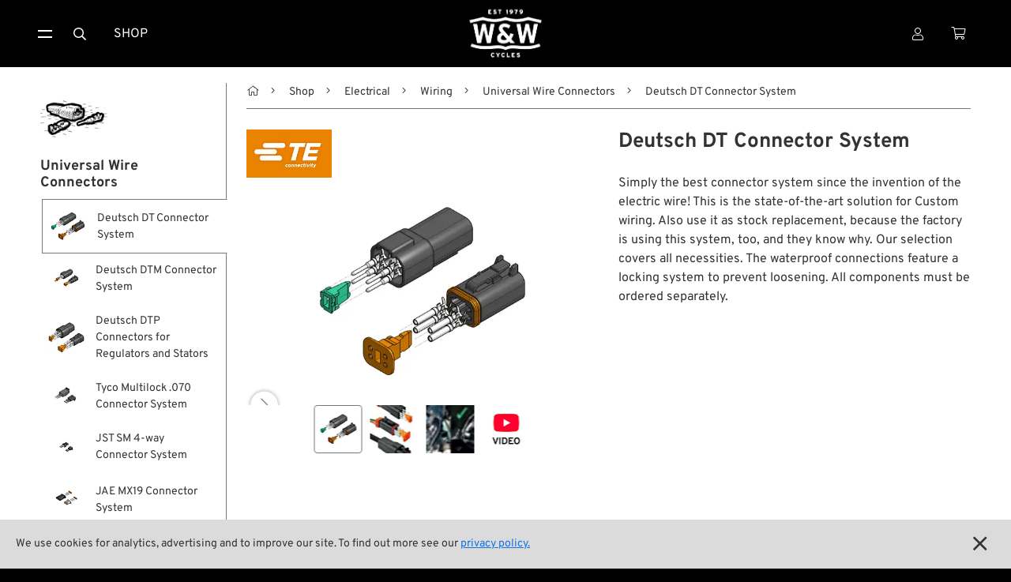

--- FILE ---
content_type: text/html
request_url: https://www.wwag.com/en/deutsch-dt-connector-system
body_size: 12741
content:
<!DOCTYPE html>
<html 
		
	lang="en">
	
	
	


	
<head>
	<meta charset="utf-8" />
<meta content="width=device-width, initial-scale=1" name="viewport" />

	<meta content="Find replacement parts like Deutsch DT waterproof connectors with locking systems for Harley-Davidson Wiring." name="description" />
	
<meta content="Deutsch DT Connector System for Harley Wiring" property="og:title" />
<meta property="og:type" content="website" />

	<meta content="Find replacement parts like Deutsch DT waterproof connectors with locking systems for Harley-Davidson Wiring." property="og:description" />

<meta content="/step3/1600webp/245807.webp" property="og:image" />
<link href="/gfx3/favicon.png" rel="shortcut icon" type="image/x-icon">
<link href="/gfx3/webclip.png" rel="apple-touch-icon">
<meta name="format-detection" content="telephone=no" />

	<link rel="alternate" hreflang="de" href="https://www.wwag.com/de/deutsch-dt-steckersystem" />
	<link rel="alternate" hreflang="en" href="https://www.wwag.com/en/deutsch-dt-connector-system" />
	<link rel="alternate" hreflang="es" href="https://www.wwag.com/es/sistema-de-conectores-deutsch-dt" />
	<link rel="alternate" hreflang="fr" href="https://www.wwag.com/fr/systeme-de-conexion-deutsch-dt" />
	<link rel="alternate" hreflang="it" href="https://www.wwag.com/it/sistema-di-connetori-deutsch-dt" />
	<link rel="alternate" hreflang="x-default" href="https://www.wwag.com/en/deutsch-dt-connector-system" />


	<link rel="canonical" href="https://www.wwag.com/en/deutsch-dt-connector-system" />


<title>Deutsch DT Connector System for Harley Wiring</title>


	<link href="/css3/normalize.css" rel="stylesheet" type="text/css" />
<link href="/css3/components.css" rel="stylesheet" type="text/css" />
<link rel="stylesheet" type="text/css" href="/css3/wwag370d.css" />
<link href="/css3/swiper-bundle.css" rel="stylesheet" type="text/css">
<link href="/css3/lightgallery-bundle_2-7-1b.css" rel="stylesheet">
<script type="text/javascript">!function(o,c){var n=c.documentElement,t=" w-mod-";n.className+=t+"js",("ontouchstart"in o||o.DocumentTouch&&c instanceof DocumentTouch)&&(n.className+=t+"touch")}(window,document);</script>

<script>
window.dataLayer = window.dataLayer || [];
</script>

<!-- Google Tag Manager -->
<script>(function(w,d,s,l,i){w[l]=w[l]||[];w[l].push({'gtm.start':
new Date().getTime(),event:'gtm.js'});var f=d.getElementsByTagName(s)[0],
j=d.createElement(s),dl=l!='dataLayer'?'&l='+l:'';j.async=true;j.src=
'https://www.googletagmanager.com/gtm.js?id='+i+dl;f.parentNode.insertBefore(j,f);
})(window,document,'script','dataLayer','GTM-P8TDD4R');</script>
<!-- End Google Tag Manager -->

<!-- Google Analytics einbinden -->
	
	<script type="text/javascript">
		var _gaq = _gaq || [];
		_gaq.push(['_setAccount', 'UA-1644002-1']);
		_gaq.push(['_gat._anonymizeIp']);
		_gaq.push(['_trackPageview']);
		(function() {
			var ga = document.createElement('script'); ga.type = 'text/javascript'; ga.async = true;
			ga.src = ('https:' == document.location.protocol ? 'https://ssl' : 'http://www') + '.google-analytics.com/ga.js';
			var s = document.getElementsByTagName('script')[0]; s.parentNode.insertBefore(ga, s);
		})();
	</script>


<!-- Das Script für Schema.org und Google-->
<script type="application/ld+json">
{
    "@context" : "http://schema.org",
    "@type" : "Organization",
    "name" : "W&W Cycles AG",
    "url" : "https://www.wwag.com/",
    "image":"https://www.wwag.com/gfx3/WW_Logo_2020.png",
	"address":
                 {
                     "@type": "PostalAddress",
                     "addressLocality": "Würzburg",
                     "addressCountry": "DE",
                     "postalCode": "97076",
                     "streetAddress": "Ohmstraße 2"
                 },
    "email":"service@wwag.com",
    "telephone":"+49 931 250 61 16"
}
</script>
<script type="application/ld+json">
{
	"@context": "http://schema.org",
	"@type": "WebSite",
    "url" : "https://www.wwag.com/" 
}
</script>
	<script>
	dataLayer.push({ ecommerce: null });
	dataLayer.push({
		event: "view_item",
		ecommerce: {
			items: [

	{
      item_id: "38841",
      item_name: "Deutsch DT Steckersystem",
      affiliation: "W&W Cycles AG Webshop",
      index: 0,
      
      item_brand: "Deutsch",
      
      price: 0.0,
      quantity: 1
    },

	{
      item_id: "38925",
      item_name: "Deutsch DT Steckersystem",
      affiliation: "W&W Cycles AG Webshop",
      index: 1,
      
      item_brand: "Deutsch",
      
      price: 0.0,
      quantity: 1
    },

	{
      item_id: "38926",
      item_name: "Deutsch DT Steckersystem",
      affiliation: "W&W Cycles AG Webshop",
      index: 2,
      
      item_brand: "Deutsch",
      
      price: 0.0,
      quantity: 1
    },

	{
      item_id: "38927",
      item_name: "Deutsch DT Steckersystem",
      affiliation: "W&W Cycles AG Webshop",
      index: 3,
      
      item_brand: "Deutsch",
      
      price: 0.0,
      quantity: 1
    },

	{
      item_id: "38928",
      item_name: "Deutsch DT Steckersystem",
      affiliation: "W&W Cycles AG Webshop",
      index: 4,
      
      item_brand: "Deutsch",
      
      price: 0.0,
      quantity: 1
    },

	{
      item_id: "38929",
      item_name: "Deutsch DT Steckersystem",
      affiliation: "W&W Cycles AG Webshop",
      index: 5,
      
      item_brand: "Deutsch",
      
      price: 0.0,
      quantity: 1
    },

	{
      item_id: "42427",
      item_name: "Deutsch DT Steckersystem",
      affiliation: "W&W Cycles AG Webshop",
      index: 6,
      
      item_brand: "Deutsch",
      
      price: 0.0,
      quantity: 1
    },

	{
      item_id: "38981",
      item_name: "Deutsch DT Steckersystem",
      affiliation: "W&W Cycles AG Webshop",
      index: 7,
      
      item_brand: "Deutsch",
      
      price: 0.0,
      quantity: 1
    },

	{
      item_id: "38982",
      item_name: "Deutsch DT Steckersystem",
      affiliation: "W&W Cycles AG Webshop",
      index: 8,
      
      item_brand: "Deutsch",
      
      price: 0.0,
      quantity: 1
    },

	{
      item_id: "38989",
      item_name: "Deutsch DT Steckersystem",
      affiliation: "W&W Cycles AG Webshop",
      index: 9,
      
      item_brand: "Deutsch",
      
      price: 0.0,
      quantity: 1
    }

]
		}
	});
	</script>
<script src="/ajax/prototype.js"></script>
<script src="/ajax/effects.js"></script>
<script src="/ajax/wonder.js"></script>
</head>
<body >
	 <!-- BetaMode -->


	<div class="cookiesinfo">
		<div>
			
			
				We use cookies for analytics, advertising and to improve our site. To find out more see our <a class="textlink" href="https://www.wwag.com/en/privacy-policy">privacy policy.</a>
			
			
			
			
		</div>
		<a href="#" class="close-cookie-info" data-ix="close-cookie-info"></a>
	</div> <!-- cookiesinfo -->

	<div class=login-modal>
	<div class="modal-content">
		
			<h2 class="h1-utility-heading">
				<span class="fal-icon"></span>
				
				 Login
				
				
				
			</h2>
		
		
		
			 <!-- LoginFailed -->
			 <!-- EmailWrong -->
		 <!-- NotYetLockedAccount -->
		<div class="form-block w-form">
        	<form method="post" action="https://www.wwag.com/work/handleLogin">
				<label for="email-login">Email</label>
				<input autofocus="true" type="email" maxlength="256" placeholder="Email" class="form-input w-input" id="email" type="text" name="username" />
          		<label for="">Passwort</label>
            	<div class="w-embed w-script">
            		<div class="password-input-wrap">
                		<input type="password" maxlength="256" placeholder="Password" class="form-input w-input" id="currentpassword" type="text" name="password" />
                		<a class="show-hide-button" data-ix="hide-pasword" id="hidebutton" title="hide" onclick="showhidepassword()"></a>
                		<a class="show-hide-button" data-ix="show-pasword" id="showbutton" title="show" onclick="showhidepassword()"></a>
              		</div> <!--password-input-wrap -->
              		<script>
                		function showhidepassword() {
                    		var x = document.getElementById("currentpassword");
	                    	if (x.type === "password") {
    	                		x.type = "text";
                    		} else {
                      			x.type = "password";
                    		}
                  		}
					</script>
        		</div> <!-- w-embed w-script -->
            	<div class="_2col">
            		<input type="submit" class="button login w-button" value="Login">
              		<div class="col">
                		<a class="textlink _10-gap-after" href="https://www.wwag.com/en/page/PasswordLost">
                			
							I forgot my password?
							
							
							
                		</a>
                		<a class="textlink" href="https://www.wwag.com/en/page/CreateAccount">
                			
							Create account
							
							
							
                		</a>
              		</div> <!-- col -->
            	</div> <!-- _2col -->
          	</form> <!--LoginForm -->          
        </div> <!--form-block w-form -->
    	<div class="times" data-ix="hide-modal"></div>
	</div> <!--modal-content -->
</div>  <!--login-modal -->
<nav class=navbar>
    <div class="container nav">
		<div class="sitemenu">
			<div class="burgermenu">
				<a href="#" class="burger-toggle w-inline-block" data-ix="toggle-burger-ist">
					<div class="top"></div>
					<div class="bottom"></div>
				</a>
				<div class="burger-list" data-ix="inital-0-height-and-hidden">
					<div data-delay="0" class="dropdown w-dropdown">
						<div class="dropdown-toggle w-dropdown-toggle" data-ix="open-dropdown">
							<div>Shop <span class="angle"></span></div>
						</div> <!-- dropdown-toggle -->
						<nav class="dropdown-list w-dropdown-list" data-ix="inital-0-height-and-hidden">
							<a class="dropdown-link w-dropdown-link" href="https://www.wwag.com/en/shop">
								<span class="fal-icon"></span>
								
								 Categories
								
								
								
							</a>
							<a class="dropdown-link w-dropdown-link" href="https://www.wwag.com/en/page/Brands">
								<span class="fal-icon"></span> Brands A-Z
							</a>
							<a class="dropdown-link w-dropdown-link" href="https://www.wwag.com/en/new-on-the-shelf">
								<span class="fal-icon"></span> New Stuff
							</a>
							<a class="dropdown-link w-dropdown-link" href="https://www.wwag.com/en/low-ridin-prices">
								<span class="fal-icon"></span> Low Ridin' Prices
							</a>
							<a class="dropdown-link w-dropdown-link" href="https://www.wwag.com/en/shipping-costs">
								<span class="fal-icon"></span> Shipping Costs
							</a>
						</nav> <!-- dropdown-list -->
					</div> <!-- dropdown -->
					<div data-delay="0" class="dropdown w-dropdown">
						<div class="dropdown-toggle w-dropdown-toggle" data-ix="open-dropdown">
	            			<div>
	                			
								About us
								
								
								
								<span class="angle"></span>
							</div>
	          			</div> <!-- dropdown-toggle -->
						<nav class="dropdown-list w-dropdown-list" data-ix="inital-0-height-and-hidden">
							<a class="dropdown-link w-dropdown-link" href="https://www.wwag.com/en/contact">
								<span class="fal-icon"></span> Contact
							</a>
							<a class="dropdown-link w-dropdown-link" href="https://www.wwag.com/en/environment-and-sustainability">
								<span class="fal-icon"></span> Environment and Sustainability
							</a>
							<a class="dropdown-link w-dropdown-link" href="https://www.wwag.com/en/our-story">
								<span class="fal-icon"></span> Our Story
							</a>
							<a class="dropdown-link w-dropdown-link" href="https://www.wwag.com/en/wrecking-crew-diaries">
								<span class="fal-icon"></span> Wrecking Crew
							</a>
						</nav> <!-- dropdown-list -->
					</div> <!-- dropdown -->
					<div data-delay="0" class="dropdown w-dropdown">
						<div class="dropdown-toggle w-dropdown-toggle" data-ix="open-dropdown">
							<div>Pan-O-Rama <span class="angle"></span></div>
						</div> <!-- dropdown-toggle -->
						<nav class="dropdown-list w-dropdown-list" data-ix="inital-0-height-and-hidden">
							<a class="dropdown-link w-dropdown-link" href="https://www.wwag.com/en/product-specials">
								<span class="fal-icon"></span> Product Specials
							</a>
							<a class="dropdown-link w-dropdown-link" href="https://www.wwag.com/en/bike-features">
								<span class="fal-icon"></span> Bike Features
							</a>
							<a class="dropdown-link w-dropdown-link" href="https://www.wwag.com/en/events">
								<span class="fal-icon"></span> Events
							</a>
							<a class="dropdown-link w-dropdown-link" href="https://www.wwag.com/en/tech-tips">
								<span class="fal-icon"></span> Tech Tips
							</a>
						</nav> <!-- dropdown -->
					</div> <!-- dropdown -->
				</div> <!-- burger-list -->
			</div> <!-- burgermenu -->
			<button onclick="toogleSearchForm()" class="menu-button w-button"><span class="fal-icon"></span></button>
			<a class="menu-button w-button" href="https://www.wwag.com/en/shop">Shop</a>
		</div> <!-- sitemenu -->
		<div class="brand">
		 	<a class="homebutton w-inline-block w--current" href="https://www.wwag.com/en/page/Main">
		 		<image class="homelogo"src="/step3/200jpg/ww-logo-web.jpg"sizes="(max-width: 767px) 82px, 116px"srcset="/step3/122webp/ww-logo-web.webp 122w, /step3/200webp/ww-logo-web.webp 200w, /step3/360webp/ww-logo-web.webp 360w, "alt="W&W Cycles Logo">
			</a> <!-- ToMain -->		
	    	<div class="claim">A Biker’s Work is never done</div>
	  	</div> <!-- brand -->	
		<div class="customer-menu">
			<div class="user-dropdown">
				<a href="#" class="menu-button w-inline-block" data-ix="toggle-user-dropdown">
					
					
						<div class="fal-icon"></div>
					
				</a>
				<div class="user-dropdown-list" data-ix="inital-0-height-and-hidden">
					
						<div class="logged-out">
							<a href="#" class="user-dropdown-button w-button" data-ix="show-login-modal">
								<span class="fal-icon"></span>
								
								 Login
								
								
								
							</a> <!-- show-login-modal -->
						</div> <!-- logged-out -->
						<a class="user-dropdown-button w-button" href="https://www.wwag.com/en/page/CreateAccount">
							<span class="fal-icon"></span>
							
							 New Account
							
							
							
						</a> <!-- ToNewAccount -->
						<a class="user-dropdown-button w-button" href="https://www.wwag.com/en/page/WishList">
							<div>
								<span class="fal-icon"></span>
								
								 Wish list
								
								
								
							</div>
						</a> <!-- ToWishList -->
						<div class="language-dropdown">
	<a href="#" class="language-dropdown-toggle w-inline-block" data-ix="toggle-language-dropdown-list">
		
		<div class="ldt-label-de"><span class="fal-icon"></span> Language: EN <span class="angle"></span></div>
		
		
		
	</a> <!-- language-dropdown-toggle -->
	<div class="language-dropdown-list" data-ix="inital-0-height-and-hidden">
		
		<a rel="nofollow" class="language-button w-inline-block" href="https://www.wwag.com/de/deutsch-dt-steckersystem"><div>DE</div></a>
		<a rel="nofollow" class="language-button w-inline-block" href="https://www.wwag.com/es/sistema-de-conectores-deutsch-dt"><div>ES</div></a>
		<a rel="nofollow" class="language-button w-inline-block" href="https://www.wwag.com/fr/systeme-de-conexion-deutsch-dt"><div>FR</div></a>
		<a rel="nofollow" class="language-button w-inline-block" href="https://www.wwag.com/it/sistema-di-connetori-deutsch-dt"><div>IT</div></a>
	</div> <!-- language-dropdown-list -->
</div> <!--language-dropdown -->
						<div class="ui-mode-dropdown">
	<div class="ui-mode-dd-toggle" data-ix="toggle-ui-settings">
    	<div>
    	<span class="fal-icon"></span> 
    		
			Site view
			
			
			
    	<span class="angle"></span>
    	</div>
	</div>
	<div class="ui-mode-dd-list" data-ix="inital-0-height-and-hidden">
		<div class="ui-mode-dd-item">
	<div class="ui-mode-form-block w-form">
        <form method="post" id="ui-mode-form" name="productModeToggle" action="/cgi-bin/WebObjects/WebSite.woa/wo/0.0.13.1.11.78.25.11.1"> 
			<div class="ui-mode-dd-item-label">
        		
        		Classic display of product variants (Legacy Mode)
				
				
				        	
			</div>
			<label class="w-checkbox ui-mode-switch">
				<div class="mode-label">
					
        			off
					
					
					        	
				</div>
				<div class="w-checkbox-input w-checkbox-input--inputType-custom ui-switch-toggle"></div>
                <input onchange="productModeToggled()" style="opacity:0;position:absolute;z-index:-1" type="checkbox" name="0.13.1.11.78.25.11.1.23" value="0.13.1.11.78.25.11.1.23" />
				<span class="mode-label w-form-label" for="checkbox-2">
					
        			on
					
					
					
				</span>
			</label>
			<script>productModeToggled = function(additionalParams) { ASB.update('refreshTriggerContainer',document.productModeToggle,additionalParams,{_asbn:'0.13.1.11.78.25.11.1.35'}) }
</script>
		</form>
  	</div>
</div>
<div  id="refreshTriggerContainer" data-updateUrl="/cgi-bin/WebObjects/WebSite.woa/ajax/0.0.13.1.11.78.25.11.3">
    
</div><script>AUC.register('refreshTriggerContainer');</script>
		<!-- Add more toggles here -->
	</div>
</div>

					 <!-- NotLoggedIn -->
					 <!-- LoggedIn -->
				</div> <!-- user-dropdown-list -->
			</div> <!-- user-dropdown -->
			<a class="menu-button personal w-inline-block" href="https://www.wwag.com/en/page/ShoppingCart">
				<div>
					<span class="fal-icon"></span> 
					 <!-- ShoppingCartIsFull -->
				</div>
			</a> <!-- ToShoppingCart -->
		</div> <!-- customer-menu -->
	</div> <!-- container nav -->
	<form method="post" class="search-block w-form" id="searchform" style="transition: opacity 200ms ease 0s; opacity: 1; display: none;" action="/cgi-bin/WebObjects/WebSite.woa/wo/0.0.13.1.11.98">
		<input autofocus="true" maxlength="256" required="" placeholder="What are you looking for?" class="search-input w-input" id="searchfield" type="text" name="query" />
		<input class="button searchaction w-button" type="submit" value="Search" name="0.13.1.11.98.3" />
	</form> <!-- SearchForm -->
</nav> <!-- MainPage, NotMainPage -->


	<main class="main">
		<div class="container hf">
			<aside class="sidebar">
	<div class="sb-content">
		<a class="sb-parent-link w-inline-block" href="https://www.wwag.com/en/universal-wire-connectors">
			<image class="sb-parent-thumbnail"src="/step3/85jpg/145352.jpg"sizes="85px"srcset="/step3/108webp/145352.webp 108w, /step3/200webp/145352.webp 200w, "alt="Universal Wire Connectors">
			<div class="sb-parent-name">Universal Wire Connectors</div>
		</a> <!-- ParentLink -->
      	<div class="sb-siblings-list">
      		
      			<a class="sb-link w-inline-block w--current" href="https://www.wwag.com/en/deutsch-dt-connector-system">
      				<image class="sb-link-icon"src="/step3/85jpg/245807.jpg"sizes="54px"srcset="/step3/108webp/245807.webp 108w, "alt="Deutsch DT Connector System">
      				<div class="sb-link-label">
      					 <!-- ChildrenIsArticle -->
      					
      					<div class="sb-link-designation">
	      						Deutsch DT Connector System
	      					</div> <!-- sibling-art-nr -->		      				
      					 <!-- ChildrenIsNoArticle -->
      				</div> <!-- sb-link-label -->
      			</a> <!-- ChildrenLink -->
      		
      			<a class="sb-link w-inline-block" href="https://www.wwag.com/en/deutsch-dtm-connector-system">
      				<image class="sb-link-icon"src="/step3/85jpg/247817.jpg"sizes="54px"srcset="/step3/108webp/247817.webp 108w, "alt="Deutsch DTM Connector System">
      				<div class="sb-link-label">
      					 <!-- ChildrenIsArticle -->
      					
      					<div class="sb-link-designation">
	      						Deutsch DTM Connector System
	      					</div> <!-- sibling-art-nr -->		      				
      					 <!-- ChildrenIsNoArticle -->
      				</div> <!-- sb-link-label -->
      			</a> <!-- ChildrenLink -->
      		
      			<a class="sb-link w-inline-block" href="https://www.wwag.com/en/deutsch-dtp-connectors-4-way-for-regulators-system">
      				<image class="sb-link-icon"src="/step3/85jpg/245938.jpg"sizes="54px"srcset="/step3/108webp/245938.webp 108w, "alt="Deutsch DTP Connectors for Regulators and Stators">
      				<div class="sb-link-label">
      					 <!-- ChildrenIsArticle -->
      					
      					<div class="sb-link-designation">
	      						Deutsch DTP Connectors for Regulators and Stators
	      					</div> <!-- sibling-art-nr -->		      				
      					 <!-- ChildrenIsNoArticle -->
      				</div> <!-- sb-link-label -->
      			</a> <!-- ChildrenLink -->
      		
      			<a class="sb-link w-inline-block" href="https://www.wwag.com/en/tyco-multilock-070-connector-system">
      				<image class="sb-link-icon"src="/step3/85jpg/281097.jpg"sizes="54px"srcset="/step3/108webp/281097.webp 108w, "alt="Tyco Multilock .070 Connector System">
      				<div class="sb-link-label">
      					 <!-- ChildrenIsArticle -->
      					
      					<div class="sb-link-designation">
	      						Tyco Multilock .070 Connector System
	      					</div> <!-- sibling-art-nr -->		      				
      					 <!-- ChildrenIsNoArticle -->
      				</div> <!-- sb-link-label -->
      			</a> <!-- ChildrenLink -->
      		
      			<a class="sb-link w-inline-block" href="https://www.wwag.com/en/jst-sm-connector-system">
      				<image class="sb-link-icon"src="/step3/85jpg/246094.jpg"sizes="54px"srcset="/step3/108webp/246094.webp 108w, "alt="JST SM 4-way Connector System">
      				<div class="sb-link-label">
      					 <!-- ChildrenIsArticle -->
      					
      					<div class="sb-link-designation">
	      						JST SM 4-way Connector System
	      					</div> <!-- sibling-art-nr -->		      				
      					 <!-- ChildrenIsNoArticle -->
      				</div> <!-- sb-link-label -->
      			</a> <!-- ChildrenLink -->
      		
      			<a class="sb-link w-inline-block" href="https://www.wwag.com/en/jae-mx19-connector-system">
      				<image class="sb-link-icon"src="/step3/85jpg/246540.jpg"sizes="54px"srcset="/step3/108webp/246540.webp 108w, "alt="JAE MX19 Connector System">
      				<div class="sb-link-label">
      					 <!-- ChildrenIsArticle -->
      					
      					<div class="sb-link-designation">
	      						JAE MX19 Connector System
	      					</div> <!-- sibling-art-nr -->		      				
      					 <!-- ChildrenIsNoArticle -->
      				</div> <!-- sb-link-label -->
      			</a> <!-- ChildrenLink -->
      		
      			<a class="sb-link w-inline-block" href="https://www.wwag.com/en/universal-connectors">
      				<image class="sb-link-icon"src="/step3/85jpg/260503.jpg"sizes="54px"srcset="/step3/108webp/260503.webp 108w, "alt="Universal Connectors">
      				<div class="sb-link-label">
      					 <!-- ChildrenIsArticle -->
      					
      					<div class="sb-link-designation">
	      						Universal Connectors
	      					</div> <!-- sibling-art-nr -->		      				
      					 <!-- ChildrenIsNoArticle -->
      				</div> <!-- sb-link-label -->
      			</a> <!-- ChildrenLink -->
      		
      			<a class="sb-link w-inline-block" href="https://www.wwag.com/en/hella-clip-on-socket-housings">
      				<image class="sb-link-icon"src="/step3/85jpg/246253.jpg"sizes="54px"srcset="/step3/108webp/246253.webp 108w, "alt="Hella Clip-On Socket Housings">
      				<div class="sb-link-label">
      					 <!-- ChildrenIsArticle -->
      					
      					<div class="sb-link-designation">
	      						Hella Clip-On Socket Housings
	      					</div> <!-- sibling-art-nr -->		      				
      					 <!-- ChildrenIsNoArticle -->
      				</div> <!-- sb-link-label -->
      			</a> <!-- ChildrenLink -->
      		
      			<a class="sb-link w-inline-block" href="https://www.wwag.com/en/hella-headlamp-socket">
      				<image class="sb-link-icon"src="/step3/85jpg/145614.jpg"sizes="54px"srcset="/step3/108webp/145614.webp 108w, "alt="Hella Headlamp Socket">
      				<div class="sb-link-label">
      					 <!-- ChildrenIsArticle -->
      					
      					<div class="sb-link-designation">
	      						Hella Headlamp Socket
	      					</div> <!-- sibling-art-nr -->		      				
      					 <!-- ChildrenIsNoArticle -->
      				</div> <!-- sb-link-label -->
      			</a> <!-- ChildrenLink -->
      		
      			<a class="sb-link w-inline-block" href="https://www.wwag.com/en/ring-terminals">
      				<image class="sb-link-icon"src="/step3/85jpg/183826.jpg"sizes="54px"srcset="/step3/108webp/183826.webp 108w, "alt="Ring Terminals">
      				<div class="sb-link-label">
      					 <!-- ChildrenIsArticle -->
      					
      					<div class="sb-link-designation">
	      						Ring Terminals
	      					</div> <!-- sibling-art-nr -->		      				
      					 <!-- ChildrenIsNoArticle -->
      				</div> <!-- sb-link-label -->
      			</a> <!-- ChildrenLink -->
      		
      			<a class="sb-link w-inline-block" href="https://www.wwag.com/en/hella-wire-end-ferrules">
      				<image class="sb-link-icon"src="/step3/85jpg/146706.jpg"sizes="54px"srcset="/step3/108webp/146706.webp 108w, "alt="Hella Wire End Ferrules">
      				<div class="sb-link-label">
      					 <!-- ChildrenIsArticle -->
      					
      					<div class="sb-link-designation">
	      						Hella Wire End Ferrules
	      					</div> <!-- sibling-art-nr -->		      				
      					 <!-- ChildrenIsNoArticle -->
      				</div> <!-- sb-link-label -->
      			</a> <!-- ChildrenLink -->
      		
      			<a class="sb-link w-inline-block" href="https://www.wwag.com/en/solder-connectors">
      				<image class="sb-link-icon"src="/step3/85jpg/223514.jpg"sizes="54px"srcset="/step3/108webp/223514.webp 108w, "alt="Solder and Shrink Butt Connectors">
      				<div class="sb-link-label">
      					 <!-- ChildrenIsArticle -->
      					
      					<div class="sb-link-designation">
	      						Solder and Shrink Butt Connectors
	      					</div> <!-- sibling-art-nr -->		      				
      					 <!-- ChildrenIsNoArticle -->
      				</div> <!-- sb-link-label -->
      			</a> <!-- ChildrenLink -->
      		
      			<a class="sb-link w-inline-block" href="https://www.wwag.com/en/posi-inline-connectors">
      				<image class="sb-link-icon"src="/step3/85jpg/274849.jpg"sizes="54px"srcset="/step3/108webp/274849.webp 108w, "alt="Posi Butt Connectors">
      				<div class="sb-link-label">
      					 <!-- ChildrenIsArticle -->
      					
      					<div class="sb-link-designation">
	      						Posi Butt Connectors
	      					</div> <!-- sibling-art-nr -->		      				
      					 <!-- ChildrenIsNoArticle -->
      				</div> <!-- sb-link-label -->
      			</a> <!-- ChildrenLink -->
      		
      			<a class="sb-link w-inline-block" href="https://www.wwag.com/en/posi-y-connectors">
      				<image class="sb-link-icon"src="/step3/85jpg/175032.jpg"sizes="54px"srcset="/step3/108webp/175032.webp 108w, "alt="Posi Y-Connectors">
      				<div class="sb-link-label">
      					 <!-- ChildrenIsArticle -->
      					
      					<div class="sb-link-designation">
	      						Posi Y-Connectors
	      					</div> <!-- sibling-art-nr -->		      				
      					 <!-- ChildrenIsNoArticle -->
      				</div> <!-- sb-link-label -->
      			</a> <!-- ChildrenLink -->
      		
      			<a class="sb-link w-inline-block" href="https://www.wwag.com/en/posi-twist-connectors">
      				<image class="sb-link-icon"src="/step3/85jpg/144510.jpg"sizes="54px"srcset="/step3/108webp/144510.webp 108w, "alt="Posi-Twist Connectors">
      				<div class="sb-link-label">
      					 <!-- ChildrenIsArticle -->
      					
      					<div class="sb-link-designation">
	      						Posi-Twist Connectors
	      					</div> <!-- sibling-art-nr -->		      				
      					 <!-- ChildrenIsNoArticle -->
      				</div> <!-- sb-link-label -->
      			</a> <!-- ChildrenLink -->
      		 <!-- Childrens -->
      	</div> <!-- sb-siblings-list -->
    </div> <!-- sb-content -->
    <button data-ix="kill-sidebar-mobile" type="button" arial-label="hide mobile sidebar" class="mobile-sb-killer" style="transition: all;"></button>
    <button type="button" aria-label="Hide sidebar" id="desktop-sb-killer" class="desktop-sb-killer" style="transition: all;"></button>
    <script>
		document.addEventListener("DOMContentLoaded", (event) => {
		    const desktopSidebarKiller = document.getElementById("desktop-sb-killer");
	    	const desktopSidebarOpener = document.getElementById("desktop-sb-toggle");
	    	if (desktopSidebarKiller == null || desktopSidebarOpener == null) console.error("Could not find control elements of sidebar, sidebar cookie out of function.");
			desktopSidebarKiller.addEventListener("click", (event) => {
				document.querySelector(".sidebar").style.display = "none";
				desktopSidebarKiller.style.display = "none";
				desktopSidebarOpener.style.display = "inline-block";
				sidebarToggled();
			});
			desktopSidebarOpener.addEventListener("click", (event) => {
				document.querySelector(".sidebar").style.display = "block";
				desktopSidebarKiller.style.display = "inline-block";
				desktopSidebarOpener.style.display = "none";
				sidebarToggled();
			});
		});
	</script>
    <form method="post" id="sidebar-status-form" name="sidebarStatus" action="/cgi-bin/WebObjects/WebSite.woa/wo/0.0.13.1.13.15">
    	<script>sidebarToggled = function(additionalParams) { ASB.request(document.sidebarStatus,additionalParams,{_asbn:'0.13.1.13.15.1'}) }
</script>
    </form> <!-- Form -->
</aside>
			<div  id="canvas" class="canvas" data-updateUrl="/cgi-bin/WebObjects/WebSite.woa/ajax/0.0.13.1.15">
				<div class="path">
	
		<button type="button" aria-label="show desktop sidebar" id="desktop-sb-toggle" class="desktop-sb-toggle" style="transition: all;display: none;"></button>
	
	<a class="pathlink home" href="https://www.wwag.com/en/page/Main"></a>
	
		<a class="pathlink" href="https://www.wwag.com/en/shop">Shop</a>
	
		<a class="pathlink" href="https://www.wwag.com/en/electro-components">Electrical</a>
	
		<a class="pathlink" href="https://www.wwag.com/en/wiring">Wiring</a>
	
		<a class="pathlink" href="https://www.wwag.com/en/universal-wire-connectors">Universal Wire Connectors</a>
	
	<div class="path-current">Deutsch DT Connector System</div>
</div>
<div class="mobile-controls">
	<a class="parent-button" href="https://www.wwag.com/en/universal-wire-connectors"></a>
	<button data-ix="show-sidebar-mobile" type="button" arial-label="show mobile sidebar" class="mobile-sidebar-toggle" style="transition: all;"></button>
</div>

	<script type="application/ld+json">
    {
      "@context": "https://schema.org",
      "@type": "BreadcrumbList",
      "itemListElement": [
      
      {
      	"@type": "ListItem",
		"position": 1,
		"name": "Shop",
		"item": "https://www.wwag.com/en/shop"
	  },
      
      {
      	"@type": "ListItem",
		"position": 2,
		"name": "Electrical",
		"item": "https://www.wwag.com/en/electro-components"
	  },
      
      {
      	"@type": "ListItem",
		"position": 3,
		"name": "Wiring",
		"item": "https://www.wwag.com/en/wiring"
	  },
      
      {
      	"@type": "ListItem",
		"position": 4,
		"name": "Universal Wire Connectors",
		"item": "https://www.wwag.com/en/universal-wire-connectors"
	  }
      
      ]
    }
	</script>

				<div class="product-body">
					<div class = "product-header">
	<h1 class = "h1-product-heading">Deutsch DT Connector System</h1>
	 <!-- DisplaySecondaryHeading -->
</div> <!-- product-header -->
					<div class="product-gallery">
	<div class="gallery-wrapper">
		<div class = "product-logos">
			<div class = "big-labels">
				
						<a class="product-brand-button w-inline-block" href="https://www.wwag.com/en/deutsch">
							<image class="product-logo"src="/step3/200jpg/45157.jpg"sizes="180px"srcset="/step3/200webp/45157.webp 200w, /step3/360webp/45157.webp 360w, "alt="DeutschLogo">
						</a> <!-- LinkToProducer -->
				 <!-- HasProducerLogo -->
				 <!-- HasModelLogo -->
				 <!-- HasLabelPictures -->
			</div> <!-- big-labels -->
			<div class="aside-label">
				 <!-- HasCountry -->
			</div> <!-- aside-label -->
		</div> <!-- product-logos -->
		<div class="inlineview">	
			<div class="swiper-wrapper" id="lg-swipper">
				
					
						<div class="swiper-slide iw-slide" data-src="/step3/1600jpg/245807.jpg" data-srcset="/step3/800webp/245807.webp 400w, /step3/1080webp/245807.webp 540w, /step3/1600webp/245807.webp 800w, /step3/2000webp/245807.webp 1000w, /step3/2600webp/245807.webp 1300w, /step3/3200webp/245807.webp 1600w, " data-external-thumb-image="/step3/122webp/245807.webp" data-sizes="100vw" data-sub-html=".gallery-caption">
							<image class="ig-image"src="/step3/700jpg/245807.jpg"sizes="(max-width: 739px) 90vw, (max-width: 991px) 45vw, (max-width: 1600px) 39vw, 728px"srcset="/step3/500webp/245807.webp 500w, /step3/800webp/245807.webp 800w, /step3/1080webp/245807.webp 1080w, "alt="»DT« by Deutsch; for wires: ~ 0.5 - 2.5 mm² (AWG 20-14)"loading="lazy">
							
						</div> <!-- swiper-slide iw-slide -->
					 <!-- IsImage -->
					 <!-- IsVideo -->
					 <!-- IsSketchfab -->
				
					
						<div class="swiper-slide iw-slide" data-src="/step3/1600jpg/38835.jpg" data-srcset="/step3/800webp/38835.webp 400w, /step3/1080webp/38835.webp 540w, /step3/1600webp/38835.webp 800w, /step3/2000webp/38835.webp 1000w, /step3/2600webp/38835.webp 1300w, /step3/3200webp/38835.webp 1600w, " data-external-thumb-image="/step3/122webp/38835.webp" data-sizes="100vw" data-sub-html=".gallery-caption">
							<image class="ig-image"src="/step3/700jpg/38835.jpg"sizes="(max-width: 739px) 90vw, (max-width: 991px) 45vw, (max-width: 1600px) 39vw, 728px"srcset="/step3/500webp/38835.webp 500w, /step3/800webp/38835.webp 800w, /step3/1080webp/38835.webp 1080w, "alt="»DT« by Deutsch; for wires: ~ 0.5 - 2.5 mm² (AWG 20-14)"loading="lazy">
							
						</div> <!-- swiper-slide iw-slide -->
					 <!-- IsImage -->
					 <!-- IsVideo -->
					 <!-- IsSketchfab -->
				
					
						<div class="swiper-slide iw-slide" data-src="/step3/1600jpg/245916.jpg" data-srcset="/step3/800webp/245916.webp 400w, /step3/1080webp/245916.webp 540w, /step3/1600webp/245916.webp 800w, /step3/2000webp/245916.webp 1000w, /step3/2600webp/245916.webp 1300w, /step3/3200webp/245916.webp 1600w, " data-external-thumb-image="/step3/122webp/245916.webp" data-sizes="100vw" data-sub-html=".gallery-caption">
							<image class="ig-image"src="/step3/700jpg/245916.jpg"sizes="(max-width: 739px) 90vw, (max-width: 991px) 45vw, (max-width: 1600px) 39vw, 728px"srcset="/step3/500webp/245916.webp 500w, /step3/800webp/245916.webp 800w, /step3/1080webp/245916.webp 1080w, "alt="»DT« by Deutsch; for wires: ~ 0.5 - 2.5 mm² (AWG 20-14)"loading="lazy">
							
						</div> <!-- swiper-slide iw-slide -->
					 <!-- IsImage -->
					 <!-- IsVideo -->
					 <!-- IsSketchfab -->
				
					 <!-- IsImage -->
					
						<div class="swiper-slide iw-slide" data-iframe="true" data-src="https://www.youtube-nocookie.com/embed/jE712DGw8CY?enablejsapi=1" data-iframe-title="Youtube Video Player" data-external-thumb-image="/step3/122webp/Productvideo_Playbutton.webp">
							<iframe id="youtube-video-player" class="iw-embed" src="https://www.youtube-nocookie.com/embed/jE712DGw8CY?enablejsapi=1" title="Youtube Video Player" frameborder="0" allow="accelerometer; autoplay; clipboard-write; encrypted-media; gyroscope; picture-in-picture; web-share; fullscreen" referrerpolicy="strict-origin-when-cross-origin" rel="0"></iframe>
						</div> <!-- swiper-slide iw-slide -->
					 <!-- IsVideo -->
					 <!-- IsSketchfab -->
				 <!-- ImageList -->
			</div> <!-- swiper-wrapper -->
			<div class="iw-arrow-prev">
            	<div class="ig-arrow-icom"></div>
          	</div>
          	<div class="iw-arrow-next">
            	<div class="ig-arrow-icom"></div>
          	</div>
		</div> <!-- inlineview -->
		<div class="inlinethumbs">	
			<div class="swiper-wrapper">
				
					<div class="swiper-slide ig-thumb-slide">
						<image class="ig-thumb"src="/step3/85jpg/245807.jpg"sizes="61px"srcset="/step3/108webp/245807.webp 108w, /step3/122webp/245807.webp 122w, "alt="Inline Gallery Thumbnail">
					</div> <!-- ig-thumb-slide -->
				
					<div class="swiper-slide ig-thumb-slide">
						<image class="ig-thumb"src="/step3/85jpg/38835.jpg"sizes="61px"srcset="/step3/108webp/38835.webp 108w, /step3/122webp/38835.webp 122w, "alt="Inline Gallery Thumbnail">
					</div> <!-- ig-thumb-slide -->
				
					<div class="swiper-slide ig-thumb-slide">
						<image class="ig-thumb"src="/step3/85jpg/245916.jpg"sizes="61px"srcset="/step3/108webp/245916.webp 108w, /step3/122webp/245916.webp 122w, "alt="Inline Gallery Thumbnail">
					</div> <!-- ig-thumb-slide -->
				
					<div class="swiper-slide ig-thumb-slide">
						<image class="ig-thumb"src="/step3/85jpg/Productvideo_Playbutton.jpg"sizes="61px"srcset="/step3/108webp/Productvideo_Playbutton.webp 108w, /step3/122webp/Productvideo_Playbutton.webp 122w, "alt="Inline Gallery Thumbnail">
					</div> <!-- ig-thumb-slide -->
				 <!-- ImageList -->
			</div> <!-- swiper-wrapper -->
			<div class="iwt-arrow-prev">
           		<div class="iwt-arrow-icon"></div>
          	</div>
          	<div class="iwt-arrow-next">
            	<div class="iwt-arrow-icon"></div>
          	</div>
		</div> <!-- inlinethumbs -->
	</div> <!-- gallery-wrapper -->
	<script src="/scripts3/swiper-bundle_11-2-10.min.js"></script>
	<script src="/scripts3/lightgallery_2-7-1-thumbnail.min.js"></script>
	<script src="/scripts3/lightgallery_2-7-1-mediumlike.min.js"></script>
	<script src="/scripts3/lightgallery_2-7-1-b-zoom.js"></script>
	<script src="/scripts3/lightgallery_2-7-1.umd.min.js"></script>
	
	<script src="https://www.youtube.com/iframe_api"></script>
	 <!-- HasVideo -->
	<script type="text/javascript">
		var player;
		function onYouTubeIframeAPIReady() {
		  player = new YT.Player('youtube-video-player');
		}
		
		let $lgSwiper = document.getElementById('lg-swipper');
		const inlinethumbs = new Swiper('.inlinethumbs', {
		  slidesPerView: 'auto',
		  slidesPerGroup: 3,
		  spaceBetween: 10,
		  /*freeMode: true,*/
		  autoScrollOffset: 1,
		  centerInsufficientSlides: true,
		  // Navigation arrows
		  navigation: {
		    nextEl: '.iwt-arrow-next',
		    prevEl: '.iwt-arrow-prev',
		    disabledClass: 'disabled',
		  },
		});
		const inlineview = new Swiper('.inlineview', {
		  // Navigation arrows
		  spaceBetween: 10,
		  navigation: {
		    nextEl: '.iw-arrow-next',
		    prevEl: '.iw-arrow-prev',
		    disabledClass: 'disabled',
		  },
		  thumbs: {
		    swiper: inlinethumbs,
		  },
		  // LightGallery aus allen Inlineview-Slides
		  on: {
		    init: function() {
		      const lg = lightGallery($lgSwiper, {
		        plugins: [lgZoom, lgThumbnail],
		        licenseKey: '2EDD6E3F-62C6-42F6-8DB4-3D4012755924',
		        speed: 300,
		        download: false,
		        hideScrollbar: true,
		        exThumbImage: 'data-external-thumb-image',
		        thumbWidth: 70,
		        thumbHeight: "70px",
		        thumbMargin: 10,
		        scale: 2,
		        mobileSettings: {
		          controls: true,
		          showCloseIcon: true,
		          download: false,
		        },
		        getCaptionFromTitleOrAlt: false,
		        subHtmlSelectorRelative: true,
		        loadYouTubePoster: false,
		        loadYouTubeThumbnail: false,
		        youTubePlayerParams: {
		          rel: 0,
		        },
		        //exThumbImage: 'data-external-thumb-image',
		        //toggleThumb: true,
		        //allowMediaOverlap: true,
		      });
		      // Before closing lightGallery, make sure swiper slide
		      // is aligned with the lightGallery active slide
		      $lgSwiper.addEventListener('lgBeforeClose', () => {
		        inlineview.slideTo(lg.index, 0)
		      });
		    },
		    slideChange: function() {
		  		if (player) {
  			  		player.pauseVideo();
		  		}
		  	},
		  }
		});
    </script>
</div> <!-- product gallery -->
					
					
					
					
						<div class="product-details">
	<!-- Hier kommt der WarenkorbButton, wenn er kommen soll -->
	
	<!-- Ende WarenkorbButton, wenn er kommen soll -->
	 <!-- NotDisplayTabs -->
	
		<div data-duration-in="300" data-duration-out="100" class="tabs w-tabs">
			
				<div id="longCut" class="langtext-wrap w-richtext">
					
						<p>Simply the best connector system since the invention of the electric wire! This is the state-of-the-art solution for Custom wiring. Also use it as stock replacement, because the factory is using this system, too, and they know why. Our selection covers all necessities. The waterproof connections feature a locking system to prevent loosening. All components must be ordered separately.</p>
					 <!-- HasNoParentLongtext -->
					 <!-- HasParentLongtext -->
				</div> <!-- langtext-wrap-w-richtext -->
			 <!-- DescriptionOnly -->
			 <!-- NotDescriptionOnly -->
		</div> <!-- data-duration-in -->
	 <!-- DisplayTabs -->
	 <!-- HasHint -->
	 <!-- HasMultipleEditorialWarnings -->
	 <!-- HasGHSPictures -->
</div> <!-- product-details -->
<script>
	lightGallery(document.querySelector('.tabs'), {
	  // Medium zoom plugin
	  plugins: [lgMediumZoom],
	    licenseKey: '2EDD6E3F-62C6-42F6-8DB4-3D4012755924',
	  // Target all images
	  selector: '.multi-info-thumb-wrap',
	  backgroundColor: 'var(--inline-gallery-backdrop)',
	  margin: 40,
	});
</script>
					
				</div> <!-- product-body -->
				
				
				<div class="product-children">
					 <!-- ShowList -->
					
						<div class="aug-children">
	<div class="item-grid">
		
			<a class="grid-item" href="https://www.wwag.com/en/deutsch-dt-connector-system-2-way">
				<image class="grid-item-thumb"src="/step3/200jpg/245805.jpg"sizes="(max-width: 478px) 85px, (max-width: 978px) 18vw, (max-width: 1391px) 10vw, (max-width: 1600px) 7vw, 122px"srcset="/step3/122webp/245805.webp 122w, /step3/200webp/245805.webp 200w, /step3/360webp/245805.webp 360w, /step3/500webp/245805.webp 500w, "alt="2-Way Housings">
				<div class="grid-item-text">
					<div class="grid-item-product-naming">2-Way Housings</div>
					
						<div class="grid-item-text-teaser"><br /></div>
					 <!-- HasMainDescription -->
					
						<div class="button more">
							
							more …
							
							
							
						</div> <!-- button-more -->
					 <!-- ShowMoreButton -->
				</div> <!-- grid-item-text -->
			</a> <!-- ArticleLink -->
		
			<a class="grid-item" href="https://www.wwag.com/en/deutsch-dt-connector-system-3-way">
				<image class="grid-item-thumb"src="/step3/200jpg/245806.jpg"sizes="(max-width: 478px) 85px, (max-width: 978px) 18vw, (max-width: 1391px) 10vw, (max-width: 1600px) 7vw, 122px"srcset="/step3/122webp/245806.webp 122w, /step3/200webp/245806.webp 200w, /step3/360webp/245806.webp 360w, /step3/500webp/245806.webp 500w, "alt="3-Way Housings">
				<div class="grid-item-text">
					<div class="grid-item-product-naming">3-Way Housings</div>
					
						<div class="grid-item-text-teaser"><br /></div>
					 <!-- HasMainDescription -->
					
						<div class="button more">
							
							more …
							
							
							
						</div> <!-- button-more -->
					 <!-- ShowMoreButton -->
				</div> <!-- grid-item-text -->
			</a> <!-- ArticleLink -->
		
			<a class="grid-item" href="https://www.wwag.com/en/deutsch-dt-connector-system-4-way">
				<image class="grid-item-thumb"src="/step3/200jpg/245807.jpg"sizes="(max-width: 478px) 85px, (max-width: 978px) 18vw, (max-width: 1391px) 10vw, (max-width: 1600px) 7vw, 122px"srcset="/step3/122webp/245807.webp 122w, /step3/200webp/245807.webp 200w, /step3/360webp/245807.webp 360w, /step3/500webp/245807.webp 500w, "alt="4-Way Housings">
				<div class="grid-item-text">
					<div class="grid-item-product-naming">4-Way Housings</div>
					
						<div class="grid-item-text-teaser"><br /></div>
					 <!-- HasMainDescription -->
					
						<div class="button more">
							
							more …
							
							
							
						</div> <!-- button-more -->
					 <!-- ShowMoreButton -->
				</div> <!-- grid-item-text -->
			</a> <!-- ArticleLink -->
		
			<a class="grid-item" href="https://www.wwag.com/en/deutsch-dt-connector-system-6-way">
				<image class="grid-item-thumb"src="/step3/200jpg/245808.jpg"sizes="(max-width: 478px) 85px, (max-width: 978px) 18vw, (max-width: 1391px) 10vw, (max-width: 1600px) 7vw, 122px"srcset="/step3/122webp/245808.webp 122w, /step3/200webp/245808.webp 200w, /step3/360webp/245808.webp 360w, /step3/500webp/245808.webp 500w, "alt="6-Way Housings">
				<div class="grid-item-text">
					<div class="grid-item-product-naming">6-Way Housings</div>
					
						<div class="grid-item-text-teaser"><br /></div>
					 <!-- HasMainDescription -->
					
						<div class="button more">
							
							more …
							
							
							
						</div> <!-- button-more -->
					 <!-- ShowMoreButton -->
				</div> <!-- grid-item-text -->
			</a> <!-- ArticleLink -->
		
			<a class="grid-item" href="https://www.wwag.com/en/deutsch-dt-connector-system-8-way">
				<image class="grid-item-thumb"src="/step3/200jpg/245809.jpg"sizes="(max-width: 478px) 85px, (max-width: 978px) 18vw, (max-width: 1391px) 10vw, (max-width: 1600px) 7vw, 122px"srcset="/step3/122webp/245809.webp 122w, /step3/200webp/245809.webp 200w, /step3/360webp/245809.webp 360w, /step3/500webp/245809.webp 500w, "alt="8-Way Housings">
				<div class="grid-item-text">
					<div class="grid-item-product-naming">8-Way Housings</div>
					
						<div class="grid-item-text-teaser"><br /></div>
					 <!-- HasMainDescription -->
					
						<div class="button more">
							
							more …
							
							
							
						</div> <!-- button-more -->
					 <!-- ShowMoreButton -->
				</div> <!-- grid-item-text -->
			</a> <!-- ArticleLink -->
		
			<a class="grid-item" href="https://www.wwag.com/en/deutsch-dt-connector-system-12-way">
				<image class="grid-item-thumb"src="/step3/200jpg/245810.jpg"sizes="(max-width: 478px) 85px, (max-width: 978px) 18vw, (max-width: 1391px) 10vw, (max-width: 1600px) 7vw, 122px"srcset="/step3/122webp/245810.webp 122w, /step3/200webp/245810.webp 200w, /step3/360webp/245810.webp 360w, /step3/500webp/245810.webp 500w, "alt="12-Way Housings">
				<div class="grid-item-text">
					<div class="grid-item-product-naming">12-Way Housings</div>
					
						<div class="grid-item-text-teaser"><br /></div>
					 <!-- HasMainDescription -->
					
						<div class="button more">
							
							more …
							
							
							
						</div> <!-- button-more -->
					 <!-- ShowMoreButton -->
				</div> <!-- grid-item-text -->
			</a> <!-- ArticleLink -->
		
			<a class="grid-item" href="https://www.wwag.com/en/deutsch-dt-connector-system-terminal-pins-and-sockets">
				<image class="grid-item-thumb"src="/step3/200jpg/245770.jpg"sizes="(max-width: 478px) 85px, (max-width: 978px) 18vw, (max-width: 1391px) 10vw, (max-width: 1600px) 7vw, 122px"srcset="/step3/122webp/245770.webp 122w, /step3/200webp/245770.webp 200w, /step3/360webp/245770.webp 360w, /step3/500webp/245770.webp 500w, "alt="Terminal Pins and Sockets">
				<div class="grid-item-text">
					<div class="grid-item-product-naming">Terminal Pins and Sockets</div>
					
						<div class="grid-item-text-teaser"><br /></div>
					 <!-- HasMainDescription -->
					
						<div class="button more">
							
							more …
							
							
							
						</div> <!-- button-more -->
					 <!-- ShowMoreButton -->
				</div> <!-- grid-item-text -->
			</a> <!-- ArticleLink -->
		
			<a class="grid-item" href="https://www.wwag.com/en/deutsch-dt-connector-system-seal-pins">
				<image class="grid-item-thumb"src="/step3/200jpg/247664.jpg"sizes="(max-width: 478px) 85px, (max-width: 978px) 18vw, (max-width: 1391px) 10vw, (max-width: 1600px) 7vw, 122px"srcset="/step3/122webp/247664.webp 122w, /step3/200webp/247664.webp 200w, /step3/360webp/247664.webp 360w, /step3/500webp/247664.webp 500w, "alt="Seal Pins">
				<div class="grid-item-text">
					<div class="grid-item-product-naming">Seal Pins</div>
					
						<div class="grid-item-text-teaser">If one connector hole is not used a seal pin  for the unused cable hole is required.<br /></div>
					 <!-- HasMainDescription -->
					
						<div class="button more">
							
							more …
							
							
							
						</div> <!-- button-more -->
					 <!-- ShowMoreButton -->
				</div> <!-- grid-item-text -->
			</a> <!-- ArticleLink -->
		
			<a class="grid-item" href="https://www.wwag.com/en/deutsch-dt-connector-system-attachment-clips">
				<image class="grid-item-thumb"src="/step3/200jpg/245827.jpg"sizes="(max-width: 478px) 85px, (max-width: 978px) 18vw, (max-width: 1391px) 10vw, (max-width: 1600px) 7vw, 122px"srcset="/step3/122webp/245827.webp 122w, /step3/200webp/245827.webp 200w, /step3/360webp/245827.webp 360w, /step3/500webp/245827.webp 500w, "alt="Attachment Clips">
				<div class="grid-item-text">
					<div class="grid-item-product-naming">Attachment Clips</div>
					
						<div class="grid-item-text-teaser">All pin housings feature a mounting bar for perfect attachment of the connection, for example, at the frame. Therefore a matching attachment clip is required. This clip mounts to existing pins at stock frames or by using adhesives.<br /></div>
					 <!-- HasMainDescription -->
					
						<div class="button more">
							
							more …
							
							
							
						</div> <!-- button-more -->
					 <!-- ShowMoreButton -->
				</div> <!-- grid-item-text -->
			</a> <!-- ArticleLink -->
		
			<a class="grid-item" href="https://www.wwag.com/en/deutsch-dt-connector-system-replacement-seal-rings">
				<image class="grid-item-thumb"src="/step3/200jpg/245794.jpg"sizes="(max-width: 478px) 85px, (max-width: 978px) 18vw, (max-width: 1391px) 10vw, (max-width: 1600px) 7vw, 122px"srcset="/step3/122webp/245794.webp 122w, /step3/200webp/245794.webp 200w, /step3/360webp/245794.webp 360w, /step3/500webp/245794.webp 500w, "alt="Replacement Seal Rings">
				<div class="grid-item-text">
					<div class="grid-item-product-naming">Replacement Seal Rings</div>
					
						<div class="grid-item-text-teaser">Available for Deutsch DT connector types, in case you lose a seal ring or it gets damaged.<br /></div>
					 <!-- HasMainDescription -->
					
						<div class="button more">
							
							more …
							
							
							
						</div> <!-- button-more -->
					 <!-- ShowMoreButton -->
				</div> <!-- grid-item-text -->
			</a> <!-- ArticleLink -->
		 <!-- ArticleList -->
	</div> <!-- item-grid -->
</div> <!-- aug-children -->
					
				</div> <!-- product-children -->
				
	<div class="references-wrap">
		 <!--  HasSpareParts -->
		 <!-- HasAccessories -->
		
			<div class="reference-type-block">
				<h2 class="reference-type-name">
					
					See also:
					
					
					
				</h2>
				<div class="reference-targets-list">
					
						<a class="reference-target-item" href="https://www.wwag.com/en/electric-wires-oem-color-code">
							<image class="reference-target-thumb"src="/step3/85jpg/127947.jpg"sizes="(max-width: 400px) 27.63vw, (max-width: 478px) 17.33vw, (max-width: 767px) 13vw, (max-width: 978px) 10.4vw, (max-width: 1391px) 8.88vw, (max-width: 1600px) 6.34vw, 104px"srcset="/step3/122webp/127947.webp 122w, /step3/200webp/127947.webp 200w, "alt="Electric Wires OEM Color Code">
							<div class="reference-target-text-wrap">
								<h3 class="reference-target-item-name">
									Electric Wires OEM Color Code
								</h3>
								<div class="reference-target-item-text">
									These plastic coated AWG 18 (=0.82 mm²) electric wires feature the same colors or color combinations as the factory uses. Perfect for the repair of OEM wiring harnesses or custom fabrication. Available per meter or as 30 meter rolls.
								</div>
								<div class="button more">
									
									more …
									
									
									
								</div> <!-- button-more -->
							</div> <!-- reference-target-text-wrap -->
						</a> <!-- SeeAlsoArticleLink -->
					
						<a class="reference-target-item" href="https://www.wwag.com/en/spyke-quick-change-crimp-tool">
							<image class="reference-target-thumb"src="/step3/85jpg/223048.jpg"sizes="(max-width: 400px) 27.63vw, (max-width: 478px) 17.33vw, (max-width: 767px) 13vw, (max-width: 978px) 10.4vw, (max-width: 1391px) 8.88vw, (max-width: 1600px) 6.34vw, 104px"srcset="/step3/122webp/223048.webp 122w, /step3/200webp/223048.webp 200w, "alt="Spyke Quick Change Crimp Tool">
							<div class="reference-target-text-wrap">
								<h3 class="reference-target-item-name">
									Spyke Quick Change Crimp Tool
								</h3>
								<div class="reference-target-item-text">
									A unique thing about this crimper is the quick release interchangeable 5 pair die set that just click into place. They will handle the most common terminals including insulated and non-insulated terminals, D-Sub terminals, open barrel terminals and naturally spark plug wire terminals. ...
								</div>
								<div class="button more">
									
									more …
									
									
									
								</div> <!-- button-more -->
							</div> <!-- reference-target-text-wrap -->
						</a> <!-- SeeAlsoArticleLink -->
					
						<a class="reference-target-item" href="https://www.wwag.com/en/electric-wires-standard-075-mm">
							<image class="reference-target-thumb"src="/step3/85jpg/244964.jpg"sizes="(max-width: 400px) 27.63vw, (max-width: 478px) 17.33vw, (max-width: 767px) 13vw, (max-width: 978px) 10.4vw, (max-width: 1391px) 8.88vw, (max-width: 1600px) 6.34vw, 104px"srcset="/step3/122webp/244964.webp 122w, /step3/200webp/244964.webp 200w, "alt="Electric Wires Standard - 0.75 mm²">
							<div class="reference-target-text-wrap">
								<h3 class="reference-target-item-name">
									Electric Wires Standard - 0.75 mm²
								</h3>
								<div class="reference-target-item-text">
									
								</div>
								<div class="button more">
									
									more …
									
									
									
								</div> <!-- button-more -->
							</div> <!-- reference-target-text-wrap -->
						</a> <!-- SeeAlsoArticleLink -->
					
						<a class="reference-target-item" href="https://www.wwag.com/en/electric-wires-standard-05-mm">
							<image class="reference-target-thumb"src="/step3/85jpg/243925.jpg"sizes="(max-width: 400px) 27.63vw, (max-width: 478px) 17.33vw, (max-width: 767px) 13vw, (max-width: 978px) 10.4vw, (max-width: 1391px) 8.88vw, (max-width: 1600px) 6.34vw, 104px"srcset="/step3/122webp/243925.webp 122w, /step3/200webp/243925.webp 200w, "alt="Electric Wires Standard - 0.5 mm²">
							<div class="reference-target-text-wrap">
								<h3 class="reference-target-item-name">
									Electric Wires Standard - 0.5 mm²
								</h3>
								<div class="reference-target-item-text">
									
								</div>
								<div class="button more">
									
									more …
									
									
									
								</div> <!-- button-more -->
							</div> <!-- reference-target-text-wrap -->
						</a> <!-- SeeAlsoArticleLink -->
					
						<a class="reference-target-item" href="https://www.wwag.com/en/permatex-tune-up-dielectric-grease">
							<image class="reference-target-thumb"src="/step3/85jpg/245634.jpg"sizes="(max-width: 400px) 27.63vw, (max-width: 478px) 17.33vw, (max-width: 767px) 13vw, (max-width: 978px) 10.4vw, (max-width: 1391px) 8.88vw, (max-width: 1600px) 6.34vw, 104px"srcset="/step3/122webp/245634.webp 122w, /step3/200webp/245634.webp 200w, "alt="Permatex Tune-Up Dielectric Grease">
							<div class="reference-target-text-wrap">
								<h3 class="reference-target-item-name">
									Permatex Tune-Up Dielectric Grease
								</h3>
								<div class="reference-target-item-text">
									This dielectric grease is designed for any type of electrical connections and terminals. Applications are spark plug connectors, battery terminals, plugs, switches, bulbs, ignition coil terminals and fuses, which are efficiently protected from dirt, moisture, salt and corrosion. Before application, surfaces should be cleaned, and the ignition switched off.
								</div>
								<div class="button more">
									
									more …
									
									
									
								</div> <!-- button-more -->
							</div> <!-- reference-target-text-wrap -->
						</a> <!-- SeeAlsoArticleLink -->
					
						<a class="reference-target-item" href="https://www.wwag.com/en/wedge-probes">
							<image class="reference-target-thumb"src="/step3/85jpg/11545.jpg"sizes="(max-width: 400px) 27.63vw, (max-width: 478px) 17.33vw, (max-width: 767px) 13vw, (max-width: 978px) 10.4vw, (max-width: 1391px) 8.88vw, (max-width: 1600px) 6.34vw, 104px"srcset="/step3/122webp/11545.webp 122w, /step3/200webp/11545.webp 200w, "alt="Wedge Probes">
							<div class="reference-target-text-wrap">
								<h3 class="reference-target-item-name">
									Wedge Probes
								</h3>
								<div class="reference-target-item-text">
									Useful tool whick makes removing pins and sockets from Deutsch connectors a snap.
								</div>
								<div class="button more">
									
									more …
									
									
									
								</div> <!-- button-more -->
							</div> <!-- reference-target-text-wrap -->
						</a> <!-- SeeAlsoArticleLink -->
					
						<a class="reference-target-item" href="https://www.wwag.com/en/electric-wires-cotton-braided">
							<image class="reference-target-thumb"src="/step3/85jpg/161430.jpg"sizes="(max-width: 400px) 27.63vw, (max-width: 478px) 17.33vw, (max-width: 767px) 13vw, (max-width: 978px) 10.4vw, (max-width: 1391px) 8.88vw, (max-width: 1600px) 6.34vw, 104px"srcset="/step3/122webp/161430.webp 122w, /step3/200webp/161430.webp 200w, "alt="Electric Wires Cotton Braided">
							<div class="reference-target-text-wrap">
								<h3 class="reference-target-item-name">
									Electric Wires Cotton Braided
								</h3>
								<div class="reference-target-item-text">
									For the repair or custom fabrication of cloth covered wiring harness kits as used on classic Harleys and Indians.
								</div>
								<div class="button more">
									
									more …
									
									
									
								</div> <!-- button-more -->
							</div> <!-- reference-target-text-wrap -->
						</a> <!-- SeeAlsoArticleLink -->
					 <!-- SeeAlsoList -->
				</div> <!-- reference-targets-list -->
			</div> <!-- reference-type-block -->
		 <!--  HasSeeAlso -->
	</div> <!-- references-wrap -->

				<div class="customer-service-note"><image class="customer-service-image"src="/step3/200jpg/237317.jpg"sizes="122px"srcset="/step3/122webp/237317.webp 122w, /step3/200webp/237317.webp 200w, /step3/360webp/237317.webp 360w, "alt="Phone Service Operator Illustration">
	<div>
		<h2>
			Have any questions?
		</h2>
			<p class="customer-service-paragraph">
				Our service team will be glad to help out: Mondays - Thursdays 08:00-17:00 CET, Fridays 08:00-16:00 CET, Phone: +49 / 931 250 61 16, eMail: <a class="mail-link" href="mailto:service@wwag.com">service@wwag.com</a>
			</p>
	</div>
</div> <!-- customer-service-note -->			
			</div><script>AUC.register('canvas');</script> <!-- Canvas -->
		</div> <!-- styleswitcher -->
	</main>
	<footer class="footer">
	<div class="container">
		<div class="footer-content">
			<div class="footer-column">
				<h2 class="footer-heading">Shop</h2>
				<a class="footer-link" href="https://www.wwag.com/en/shop">
					<span class="fal-icon"></span>
					
					 Categories
					
					
					
				</a>
				<a class="footer-link" href="https://www.wwag.com/en/page/Brands">
					<span class="fal-icon"></span> Brands A-Z
				</a>
				<a class="footer-link" href="https://www.wwag.com/en/new-on-the-shelf">
					<span class="fal-icon"></span> New Stuff
				</a>				
				<a class="footer-link" href="https://www.wwag.com/en/low-ridin-prices">
					<span class="fal-icon"></span> Low Ridin' Prices
				</a>
				<a class="footer-link" href="https://www.wwag.com/en/shipping-costs">
					<span class="fal-icon"></span> Shipping Costs
				</a>
			</div> <!-- footer-column -->
			<div class="footer-column">
				<h2 class="footer-heading">
					
					About us
					
					
					
				</h2>
				<a class="footer-link" href="https://www.wwag.com/en/contact">
					<span class="fal-icon"></span> Contact
				</a>
				<a class="footer-link" href="https://www.wwag.com/en/environment-and-sustainability">
					<span class="fal-icon"></span> Environment and Sustainability
				</a>
				<a class="footer-link" href="https://www.wwag.com/en/our-story">
					<span class="fal-icon"></span> Our Story
				</a>
				<a class="footer-link" href="https://www.wwag.com/en/wrecking-crew-diaries">
					<span class="fal-icon"></span> Wrecking Crew
				</a>
			</div> <!-- footer-column -->
			<div class="footer-column">
				<h2 class="footer-heading">Pan-O-Rama</h2>
				<a class="footer-link" href="https://www.wwag.com/en/product-specials">
					<span class="fal-icon"></span> Product Specials
				</a>
				<a class="footer-link" href="https://www.wwag.com/en/bike-features">
					<span class="fal-icon"></span> Bike Features
				</a>
				<a class="footer-link" href="https://www.wwag.com/en/events">
					<span class="fal-icon"></span> Events
				</a>
				<a class="footer-link" href="https://www.wwag.com/en/tech-tips">
					<span class="fal-icon"></span> Tech Tips
				</a>
			</div> <!-- footer-column -->
			<div class="footer-column">
				<h2 class="footer-heading">
					
					Regulations
					
					
					
				</h2>
				<a class="footer-link" href="https://www.wwag.com/en/terms-and-conditions">
					<span class="fal-icon"></span> Terms and Conditions
				</a>
				<a class="footer-link" href="https://www.wwag.com/en/privacy-policy">
					<span class="fal-icon"></span> Privacy Policy
				</a>
				<a class="footer-link" href="https://www.wwag.com/en/legal-notice">
					<span class="fal-icon"></span> Legal Notice
				</a>
			</div> <!-- footer-column -->
		</div> <!-- footer-content -->
		<div class="footer-ci-block">
			<a class="footerbrand w-inline-block" href="https://www.wwag.com/en/page/Main">
				<img src="/gfx3/WW_Logo2021_150Px.png" alt="">
			</a>
			<div class="footer-claim">
				<span class="nobreak">A Biker’s Work</span>
				<span class="nobreak">is Never Done</span>
			</div> <!-- footer-claim -->
		</div> <!-- footer-ci-block -->
		<div class="footer-social">
	<a href="https://www.facebook.com/WWCycles" target="_blank" class="footer-social-button"></a>
	<a href="https://www.instagram.com/wwcycles/" target="_blank" class="footer-social-button"></a>
	<a href="https://www.youtube.com/user/wwcycles" target="_blank" class="footer-social-button"></a>
</div>
	</div> <!-- container -->
	<div class="step-id">ID 245909</div>
</footer>
</body>


<script src="/scripts3/jquery-3.5.1.min.js" type="text/javascript"></script>
<script src="/scripts3/wwag370.js" type="text/javascript"></script>

<script>
	$j(document).ready(function ()
	{
		var biglayout = document.getElementById("BigLayout");
		if (biglayout!=null) 
		{
			var long = document.getElementById("longCut");
			var short1 = document.getElementById("short1");
			var short2 = document.getElementById("short2");
			var short3 = document.getElementById("short3");
			var short4 = document.getElementById("short4");
			var short5 = document.getElementById("short5");
			var short6 = document.getElementById("short6");
			var short7 = document.getElementById("short7");
			var short8 = document.getElementById("short8");
			var short9 = document.getElementById("short9");
			var short10 = document.getElementById("short10");
			var short11 = document.getElementById("short11");
			var short12 = document.getElementById("short12");
			var short13 = document.getElementById("short13");
			var short14 = document.getElementById("short14");
			var short15 = document.getElementById("short15");
			var longAUG = document.getElementById("longAUG");
			if (long!=null) Cutter.run(long, long, 100, {viewMoreText:"", class:"readmore"});
			if (short1!=null) Cutter.run(short1, short1, 50, {viewMoreText:"", class:"readmore"});
			if (short2!=null) Cutter.run(short2, short2, 50, {viewMoreText:"", class:"readmore"});
			if (short3!=null) Cutter.run(short3, short3, 30, {viewMoreText:"", class:"readmore"});
			if (short4!=null) Cutter.run(short4, short4, 30, {viewMoreText:"", class:"readmore"});
			if (short5!=null) Cutter.run(short5, short5, 30, {viewMoreText:"", class:"readmore"});
			if (short6!=null) Cutter.run(short6, short6, 30, {viewMoreText:"", class:"readmore"});
			if (short7!=null) Cutter.run(short7, short7, 30, {viewMoreText:"", class:"readmore"});
			if (short8!=null) Cutter.run(short8, short8, 30, {viewMoreText:"", class:"readmore"});
			if (short9!=null) Cutter.run(short9, short9, 30, {viewMoreText:"", class:"readmore"});
			if (short10!=null) Cutter.run(short10, short10, 30, {viewMoreText:"", class:"readmore"});
			if (short11!=null) Cutter.run(short11, short11, 30, {viewMoreText:"", class:"readmore"});
			if (short12!=null) Cutter.run(short12, short12, 30, {viewMoreText:"", class:"readmore"});
			if (short13!=null) Cutter.run(short13, short13, 30, {viewMoreText:"", class:"readmore"});
			if (short14!=null) Cutter.run(short14, short14, 30, {viewMoreText:"", class:"readmore"});
			if (short15!=null) Cutter.run(short15, short15, 30, {viewMoreText:"", class:"readmore"});		
			if (longAUG!=null) Cutter.run(longAUG, longAUG, 80, {viewMoreText:"", class:"readmore"});	
		}
	});
</script>
<script src="/scripts3/Cutter.js" type="text/javascript"></script>
<script type="text/javascript">
	var $window = $j(window);
	$window.on('scroll', function(){
		window.sessionStorage.setItem( 'scrollY', $window.scrollTop() );
	});
</script>
<script  type="text/javascript">
	function toogleSearchForm() {
	  var searchForm = document.getElementById("searchform");
	  if (searchForm.style.display === "none") {
	    searchForm.style.display = "flex";
	    document.getElementById("searchfield").focus(); 
	  } else {
	    searchForm.style.display = "none";
	  }
	}
</script>
<script>
	document.cookie="colorDepth="+screen.colorDepth;
	document.cookie="availHeight="+screen.availHeight;
	document.cookie="availWidth="+screen.availWidth;
	document.cookie="timeZoneOffset="+new Date().getTimezoneOffset();
</script>
<!-- [if lte IE 9]><script src="https://cdnjs.cloudflare.com/ajax/libs/placeholders/3.0.2/placeholders.min.js"></script><![endif] -->
</html>  <!-- PageWrapper -->

--- FILE ---
content_type: text/html; charset=utf-8
request_url: https://www.youtube-nocookie.com/embed/jE712DGw8CY?enablejsapi=1
body_size: 45651
content:
<!DOCTYPE html><html lang="en" dir="ltr" data-cast-api-enabled="true"><head><meta name="viewport" content="width=device-width, initial-scale=1"><script nonce="ehtmln83-StHjw6XQudmDA">if ('undefined' == typeof Symbol || 'undefined' == typeof Symbol.iterator) {delete Array.prototype.entries;}</script><style name="www-roboto" nonce="DMr0FBmTuDQN0sv9tFh-KA">@font-face{font-family:'Roboto';font-style:normal;font-weight:400;font-stretch:100%;src:url(//fonts.gstatic.com/s/roboto/v48/KFO7CnqEu92Fr1ME7kSn66aGLdTylUAMa3GUBHMdazTgWw.woff2)format('woff2');unicode-range:U+0460-052F,U+1C80-1C8A,U+20B4,U+2DE0-2DFF,U+A640-A69F,U+FE2E-FE2F;}@font-face{font-family:'Roboto';font-style:normal;font-weight:400;font-stretch:100%;src:url(//fonts.gstatic.com/s/roboto/v48/KFO7CnqEu92Fr1ME7kSn66aGLdTylUAMa3iUBHMdazTgWw.woff2)format('woff2');unicode-range:U+0301,U+0400-045F,U+0490-0491,U+04B0-04B1,U+2116;}@font-face{font-family:'Roboto';font-style:normal;font-weight:400;font-stretch:100%;src:url(//fonts.gstatic.com/s/roboto/v48/KFO7CnqEu92Fr1ME7kSn66aGLdTylUAMa3CUBHMdazTgWw.woff2)format('woff2');unicode-range:U+1F00-1FFF;}@font-face{font-family:'Roboto';font-style:normal;font-weight:400;font-stretch:100%;src:url(//fonts.gstatic.com/s/roboto/v48/KFO7CnqEu92Fr1ME7kSn66aGLdTylUAMa3-UBHMdazTgWw.woff2)format('woff2');unicode-range:U+0370-0377,U+037A-037F,U+0384-038A,U+038C,U+038E-03A1,U+03A3-03FF;}@font-face{font-family:'Roboto';font-style:normal;font-weight:400;font-stretch:100%;src:url(//fonts.gstatic.com/s/roboto/v48/KFO7CnqEu92Fr1ME7kSn66aGLdTylUAMawCUBHMdazTgWw.woff2)format('woff2');unicode-range:U+0302-0303,U+0305,U+0307-0308,U+0310,U+0312,U+0315,U+031A,U+0326-0327,U+032C,U+032F-0330,U+0332-0333,U+0338,U+033A,U+0346,U+034D,U+0391-03A1,U+03A3-03A9,U+03B1-03C9,U+03D1,U+03D5-03D6,U+03F0-03F1,U+03F4-03F5,U+2016-2017,U+2034-2038,U+203C,U+2040,U+2043,U+2047,U+2050,U+2057,U+205F,U+2070-2071,U+2074-208E,U+2090-209C,U+20D0-20DC,U+20E1,U+20E5-20EF,U+2100-2112,U+2114-2115,U+2117-2121,U+2123-214F,U+2190,U+2192,U+2194-21AE,U+21B0-21E5,U+21F1-21F2,U+21F4-2211,U+2213-2214,U+2216-22FF,U+2308-230B,U+2310,U+2319,U+231C-2321,U+2336-237A,U+237C,U+2395,U+239B-23B7,U+23D0,U+23DC-23E1,U+2474-2475,U+25AF,U+25B3,U+25B7,U+25BD,U+25C1,U+25CA,U+25CC,U+25FB,U+266D-266F,U+27C0-27FF,U+2900-2AFF,U+2B0E-2B11,U+2B30-2B4C,U+2BFE,U+3030,U+FF5B,U+FF5D,U+1D400-1D7FF,U+1EE00-1EEFF;}@font-face{font-family:'Roboto';font-style:normal;font-weight:400;font-stretch:100%;src:url(//fonts.gstatic.com/s/roboto/v48/KFO7CnqEu92Fr1ME7kSn66aGLdTylUAMaxKUBHMdazTgWw.woff2)format('woff2');unicode-range:U+0001-000C,U+000E-001F,U+007F-009F,U+20DD-20E0,U+20E2-20E4,U+2150-218F,U+2190,U+2192,U+2194-2199,U+21AF,U+21E6-21F0,U+21F3,U+2218-2219,U+2299,U+22C4-22C6,U+2300-243F,U+2440-244A,U+2460-24FF,U+25A0-27BF,U+2800-28FF,U+2921-2922,U+2981,U+29BF,U+29EB,U+2B00-2BFF,U+4DC0-4DFF,U+FFF9-FFFB,U+10140-1018E,U+10190-1019C,U+101A0,U+101D0-101FD,U+102E0-102FB,U+10E60-10E7E,U+1D2C0-1D2D3,U+1D2E0-1D37F,U+1F000-1F0FF,U+1F100-1F1AD,U+1F1E6-1F1FF,U+1F30D-1F30F,U+1F315,U+1F31C,U+1F31E,U+1F320-1F32C,U+1F336,U+1F378,U+1F37D,U+1F382,U+1F393-1F39F,U+1F3A7-1F3A8,U+1F3AC-1F3AF,U+1F3C2,U+1F3C4-1F3C6,U+1F3CA-1F3CE,U+1F3D4-1F3E0,U+1F3ED,U+1F3F1-1F3F3,U+1F3F5-1F3F7,U+1F408,U+1F415,U+1F41F,U+1F426,U+1F43F,U+1F441-1F442,U+1F444,U+1F446-1F449,U+1F44C-1F44E,U+1F453,U+1F46A,U+1F47D,U+1F4A3,U+1F4B0,U+1F4B3,U+1F4B9,U+1F4BB,U+1F4BF,U+1F4C8-1F4CB,U+1F4D6,U+1F4DA,U+1F4DF,U+1F4E3-1F4E6,U+1F4EA-1F4ED,U+1F4F7,U+1F4F9-1F4FB,U+1F4FD-1F4FE,U+1F503,U+1F507-1F50B,U+1F50D,U+1F512-1F513,U+1F53E-1F54A,U+1F54F-1F5FA,U+1F610,U+1F650-1F67F,U+1F687,U+1F68D,U+1F691,U+1F694,U+1F698,U+1F6AD,U+1F6B2,U+1F6B9-1F6BA,U+1F6BC,U+1F6C6-1F6CF,U+1F6D3-1F6D7,U+1F6E0-1F6EA,U+1F6F0-1F6F3,U+1F6F7-1F6FC,U+1F700-1F7FF,U+1F800-1F80B,U+1F810-1F847,U+1F850-1F859,U+1F860-1F887,U+1F890-1F8AD,U+1F8B0-1F8BB,U+1F8C0-1F8C1,U+1F900-1F90B,U+1F93B,U+1F946,U+1F984,U+1F996,U+1F9E9,U+1FA00-1FA6F,U+1FA70-1FA7C,U+1FA80-1FA89,U+1FA8F-1FAC6,U+1FACE-1FADC,U+1FADF-1FAE9,U+1FAF0-1FAF8,U+1FB00-1FBFF;}@font-face{font-family:'Roboto';font-style:normal;font-weight:400;font-stretch:100%;src:url(//fonts.gstatic.com/s/roboto/v48/KFO7CnqEu92Fr1ME7kSn66aGLdTylUAMa3OUBHMdazTgWw.woff2)format('woff2');unicode-range:U+0102-0103,U+0110-0111,U+0128-0129,U+0168-0169,U+01A0-01A1,U+01AF-01B0,U+0300-0301,U+0303-0304,U+0308-0309,U+0323,U+0329,U+1EA0-1EF9,U+20AB;}@font-face{font-family:'Roboto';font-style:normal;font-weight:400;font-stretch:100%;src:url(//fonts.gstatic.com/s/roboto/v48/KFO7CnqEu92Fr1ME7kSn66aGLdTylUAMa3KUBHMdazTgWw.woff2)format('woff2');unicode-range:U+0100-02BA,U+02BD-02C5,U+02C7-02CC,U+02CE-02D7,U+02DD-02FF,U+0304,U+0308,U+0329,U+1D00-1DBF,U+1E00-1E9F,U+1EF2-1EFF,U+2020,U+20A0-20AB,U+20AD-20C0,U+2113,U+2C60-2C7F,U+A720-A7FF;}@font-face{font-family:'Roboto';font-style:normal;font-weight:400;font-stretch:100%;src:url(//fonts.gstatic.com/s/roboto/v48/KFO7CnqEu92Fr1ME7kSn66aGLdTylUAMa3yUBHMdazQ.woff2)format('woff2');unicode-range:U+0000-00FF,U+0131,U+0152-0153,U+02BB-02BC,U+02C6,U+02DA,U+02DC,U+0304,U+0308,U+0329,U+2000-206F,U+20AC,U+2122,U+2191,U+2193,U+2212,U+2215,U+FEFF,U+FFFD;}@font-face{font-family:'Roboto';font-style:normal;font-weight:500;font-stretch:100%;src:url(//fonts.gstatic.com/s/roboto/v48/KFO7CnqEu92Fr1ME7kSn66aGLdTylUAMa3GUBHMdazTgWw.woff2)format('woff2');unicode-range:U+0460-052F,U+1C80-1C8A,U+20B4,U+2DE0-2DFF,U+A640-A69F,U+FE2E-FE2F;}@font-face{font-family:'Roboto';font-style:normal;font-weight:500;font-stretch:100%;src:url(//fonts.gstatic.com/s/roboto/v48/KFO7CnqEu92Fr1ME7kSn66aGLdTylUAMa3iUBHMdazTgWw.woff2)format('woff2');unicode-range:U+0301,U+0400-045F,U+0490-0491,U+04B0-04B1,U+2116;}@font-face{font-family:'Roboto';font-style:normal;font-weight:500;font-stretch:100%;src:url(//fonts.gstatic.com/s/roboto/v48/KFO7CnqEu92Fr1ME7kSn66aGLdTylUAMa3CUBHMdazTgWw.woff2)format('woff2');unicode-range:U+1F00-1FFF;}@font-face{font-family:'Roboto';font-style:normal;font-weight:500;font-stretch:100%;src:url(//fonts.gstatic.com/s/roboto/v48/KFO7CnqEu92Fr1ME7kSn66aGLdTylUAMa3-UBHMdazTgWw.woff2)format('woff2');unicode-range:U+0370-0377,U+037A-037F,U+0384-038A,U+038C,U+038E-03A1,U+03A3-03FF;}@font-face{font-family:'Roboto';font-style:normal;font-weight:500;font-stretch:100%;src:url(//fonts.gstatic.com/s/roboto/v48/KFO7CnqEu92Fr1ME7kSn66aGLdTylUAMawCUBHMdazTgWw.woff2)format('woff2');unicode-range:U+0302-0303,U+0305,U+0307-0308,U+0310,U+0312,U+0315,U+031A,U+0326-0327,U+032C,U+032F-0330,U+0332-0333,U+0338,U+033A,U+0346,U+034D,U+0391-03A1,U+03A3-03A9,U+03B1-03C9,U+03D1,U+03D5-03D6,U+03F0-03F1,U+03F4-03F5,U+2016-2017,U+2034-2038,U+203C,U+2040,U+2043,U+2047,U+2050,U+2057,U+205F,U+2070-2071,U+2074-208E,U+2090-209C,U+20D0-20DC,U+20E1,U+20E5-20EF,U+2100-2112,U+2114-2115,U+2117-2121,U+2123-214F,U+2190,U+2192,U+2194-21AE,U+21B0-21E5,U+21F1-21F2,U+21F4-2211,U+2213-2214,U+2216-22FF,U+2308-230B,U+2310,U+2319,U+231C-2321,U+2336-237A,U+237C,U+2395,U+239B-23B7,U+23D0,U+23DC-23E1,U+2474-2475,U+25AF,U+25B3,U+25B7,U+25BD,U+25C1,U+25CA,U+25CC,U+25FB,U+266D-266F,U+27C0-27FF,U+2900-2AFF,U+2B0E-2B11,U+2B30-2B4C,U+2BFE,U+3030,U+FF5B,U+FF5D,U+1D400-1D7FF,U+1EE00-1EEFF;}@font-face{font-family:'Roboto';font-style:normal;font-weight:500;font-stretch:100%;src:url(//fonts.gstatic.com/s/roboto/v48/KFO7CnqEu92Fr1ME7kSn66aGLdTylUAMaxKUBHMdazTgWw.woff2)format('woff2');unicode-range:U+0001-000C,U+000E-001F,U+007F-009F,U+20DD-20E0,U+20E2-20E4,U+2150-218F,U+2190,U+2192,U+2194-2199,U+21AF,U+21E6-21F0,U+21F3,U+2218-2219,U+2299,U+22C4-22C6,U+2300-243F,U+2440-244A,U+2460-24FF,U+25A0-27BF,U+2800-28FF,U+2921-2922,U+2981,U+29BF,U+29EB,U+2B00-2BFF,U+4DC0-4DFF,U+FFF9-FFFB,U+10140-1018E,U+10190-1019C,U+101A0,U+101D0-101FD,U+102E0-102FB,U+10E60-10E7E,U+1D2C0-1D2D3,U+1D2E0-1D37F,U+1F000-1F0FF,U+1F100-1F1AD,U+1F1E6-1F1FF,U+1F30D-1F30F,U+1F315,U+1F31C,U+1F31E,U+1F320-1F32C,U+1F336,U+1F378,U+1F37D,U+1F382,U+1F393-1F39F,U+1F3A7-1F3A8,U+1F3AC-1F3AF,U+1F3C2,U+1F3C4-1F3C6,U+1F3CA-1F3CE,U+1F3D4-1F3E0,U+1F3ED,U+1F3F1-1F3F3,U+1F3F5-1F3F7,U+1F408,U+1F415,U+1F41F,U+1F426,U+1F43F,U+1F441-1F442,U+1F444,U+1F446-1F449,U+1F44C-1F44E,U+1F453,U+1F46A,U+1F47D,U+1F4A3,U+1F4B0,U+1F4B3,U+1F4B9,U+1F4BB,U+1F4BF,U+1F4C8-1F4CB,U+1F4D6,U+1F4DA,U+1F4DF,U+1F4E3-1F4E6,U+1F4EA-1F4ED,U+1F4F7,U+1F4F9-1F4FB,U+1F4FD-1F4FE,U+1F503,U+1F507-1F50B,U+1F50D,U+1F512-1F513,U+1F53E-1F54A,U+1F54F-1F5FA,U+1F610,U+1F650-1F67F,U+1F687,U+1F68D,U+1F691,U+1F694,U+1F698,U+1F6AD,U+1F6B2,U+1F6B9-1F6BA,U+1F6BC,U+1F6C6-1F6CF,U+1F6D3-1F6D7,U+1F6E0-1F6EA,U+1F6F0-1F6F3,U+1F6F7-1F6FC,U+1F700-1F7FF,U+1F800-1F80B,U+1F810-1F847,U+1F850-1F859,U+1F860-1F887,U+1F890-1F8AD,U+1F8B0-1F8BB,U+1F8C0-1F8C1,U+1F900-1F90B,U+1F93B,U+1F946,U+1F984,U+1F996,U+1F9E9,U+1FA00-1FA6F,U+1FA70-1FA7C,U+1FA80-1FA89,U+1FA8F-1FAC6,U+1FACE-1FADC,U+1FADF-1FAE9,U+1FAF0-1FAF8,U+1FB00-1FBFF;}@font-face{font-family:'Roboto';font-style:normal;font-weight:500;font-stretch:100%;src:url(//fonts.gstatic.com/s/roboto/v48/KFO7CnqEu92Fr1ME7kSn66aGLdTylUAMa3OUBHMdazTgWw.woff2)format('woff2');unicode-range:U+0102-0103,U+0110-0111,U+0128-0129,U+0168-0169,U+01A0-01A1,U+01AF-01B0,U+0300-0301,U+0303-0304,U+0308-0309,U+0323,U+0329,U+1EA0-1EF9,U+20AB;}@font-face{font-family:'Roboto';font-style:normal;font-weight:500;font-stretch:100%;src:url(//fonts.gstatic.com/s/roboto/v48/KFO7CnqEu92Fr1ME7kSn66aGLdTylUAMa3KUBHMdazTgWw.woff2)format('woff2');unicode-range:U+0100-02BA,U+02BD-02C5,U+02C7-02CC,U+02CE-02D7,U+02DD-02FF,U+0304,U+0308,U+0329,U+1D00-1DBF,U+1E00-1E9F,U+1EF2-1EFF,U+2020,U+20A0-20AB,U+20AD-20C0,U+2113,U+2C60-2C7F,U+A720-A7FF;}@font-face{font-family:'Roboto';font-style:normal;font-weight:500;font-stretch:100%;src:url(//fonts.gstatic.com/s/roboto/v48/KFO7CnqEu92Fr1ME7kSn66aGLdTylUAMa3yUBHMdazQ.woff2)format('woff2');unicode-range:U+0000-00FF,U+0131,U+0152-0153,U+02BB-02BC,U+02C6,U+02DA,U+02DC,U+0304,U+0308,U+0329,U+2000-206F,U+20AC,U+2122,U+2191,U+2193,U+2212,U+2215,U+FEFF,U+FFFD;}</style><script name="www-roboto" nonce="ehtmln83-StHjw6XQudmDA">if (document.fonts && document.fonts.load) {document.fonts.load("400 10pt Roboto", "E"); document.fonts.load("500 10pt Roboto", "E");}</script><link rel="stylesheet" href="/s/player/c9168c90/www-player.css" name="www-player" nonce="DMr0FBmTuDQN0sv9tFh-KA"><style nonce="DMr0FBmTuDQN0sv9tFh-KA">html {overflow: hidden;}body {font: 12px Roboto, Arial, sans-serif; background-color: #000; color: #fff; height: 100%; width: 100%; overflow: hidden; position: absolute; margin: 0; padding: 0;}#player {width: 100%; height: 100%;}h1 {text-align: center; color: #fff;}h3 {margin-top: 6px; margin-bottom: 3px;}.player-unavailable {position: absolute; top: 0; left: 0; right: 0; bottom: 0; padding: 25px; font-size: 13px; background: url(/img/meh7.png) 50% 65% no-repeat;}.player-unavailable .message {text-align: left; margin: 0 -5px 15px; padding: 0 5px 14px; border-bottom: 1px solid #888; font-size: 19px; font-weight: normal;}.player-unavailable a {color: #167ac6; text-decoration: none;}</style><script nonce="ehtmln83-StHjw6XQudmDA">var ytcsi={gt:function(n){n=(n||"")+"data_";return ytcsi[n]||(ytcsi[n]={tick:{},info:{},gel:{preLoggedGelInfos:[]}})},now:window.performance&&window.performance.timing&&window.performance.now&&window.performance.timing.navigationStart?function(){return window.performance.timing.navigationStart+window.performance.now()}:function(){return(new Date).getTime()},tick:function(l,t,n){var ticks=ytcsi.gt(n).tick;var v=t||ytcsi.now();if(ticks[l]){ticks["_"+l]=ticks["_"+l]||[ticks[l]];ticks["_"+l].push(v)}ticks[l]=
v},info:function(k,v,n){ytcsi.gt(n).info[k]=v},infoGel:function(p,n){ytcsi.gt(n).gel.preLoggedGelInfos.push(p)},setStart:function(t,n){ytcsi.tick("_start",t,n)}};
(function(w,d){function isGecko(){if(!w.navigator)return false;try{if(w.navigator.userAgentData&&w.navigator.userAgentData.brands&&w.navigator.userAgentData.brands.length){var brands=w.navigator.userAgentData.brands;var i=0;for(;i<brands.length;i++)if(brands[i]&&brands[i].brand==="Firefox")return true;return false}}catch(e){setTimeout(function(){throw e;})}if(!w.navigator.userAgent)return false;var ua=w.navigator.userAgent;return ua.indexOf("Gecko")>0&&ua.toLowerCase().indexOf("webkit")<0&&ua.indexOf("Edge")<
0&&ua.indexOf("Trident")<0&&ua.indexOf("MSIE")<0}ytcsi.setStart(w.performance?w.performance.timing.responseStart:null);var isPrerender=(d.visibilityState||d.webkitVisibilityState)=="prerender";var vName=!d.visibilityState&&d.webkitVisibilityState?"webkitvisibilitychange":"visibilitychange";if(isPrerender){var startTick=function(){ytcsi.setStart();d.removeEventListener(vName,startTick)};d.addEventListener(vName,startTick,false)}if(d.addEventListener)d.addEventListener(vName,function(){ytcsi.tick("vc")},
false);if(isGecko()){var isHidden=(d.visibilityState||d.webkitVisibilityState)=="hidden";if(isHidden)ytcsi.tick("vc")}var slt=function(el,t){setTimeout(function(){var n=ytcsi.now();el.loadTime=n;if(el.slt)el.slt()},t)};w.__ytRIL=function(el){if(!el.getAttribute("data-thumb"))if(w.requestAnimationFrame)w.requestAnimationFrame(function(){slt(el,0)});else slt(el,16)}})(window,document);
</script><script nonce="ehtmln83-StHjw6XQudmDA">var ytcfg={d:function(){return window.yt&&yt.config_||ytcfg.data_||(ytcfg.data_={})},get:function(k,o){return k in ytcfg.d()?ytcfg.d()[k]:o},set:function(){var a=arguments;if(a.length>1)ytcfg.d()[a[0]]=a[1];else{var k;for(k in a[0])ytcfg.d()[k]=a[0][k]}}};
ytcfg.set({"CLIENT_CANARY_STATE":"none","DEVICE":"cbr\u003dChrome\u0026cbrand\u003dapple\u0026cbrver\u003d131.0.0.0\u0026ceng\u003dWebKit\u0026cengver\u003d537.36\u0026cos\u003dMacintosh\u0026cosver\u003d10_15_7\u0026cplatform\u003dDESKTOP","EVENT_ID":"rFN1aZf5K5rTib4PytqU2AY","EXPERIMENT_FLAGS":{"ab_det_apb_b":true,"ab_det_apm":true,"ab_det_el_h":true,"ab_det_em_inj":true,"ab_l_sig_st":true,"ab_l_sig_st_e":true,"action_companion_center_align_description":true,"allow_skip_networkless":true,"always_send_and_write":true,"att_web_record_metrics":true,"attmusi":true,"c3_enable_button_impression_logging":true,"c3_watch_page_component":true,"cancel_pending_navs":true,"clean_up_manual_attribution_header":true,"config_age_report_killswitch":true,"cow_optimize_idom_compat":true,"csi_on_gel":true,"delhi_mweb_colorful_sd":true,"delhi_mweb_colorful_sd_v2":true,"deprecate_pair_servlet_enabled":true,"desktop_sparkles_light_cta_button":true,"disable_cached_masthead_data":true,"disable_child_node_auto_formatted_strings":true,"disable_log_to_visitor_layer":true,"disable_pacf_logging_for_memory_limited_tv":true,"embeds_enable_eid_enforcement_for_youtube":true,"embeds_enable_info_panel_dismissal":true,"embeds_enable_pfp_always_unbranded":true,"embeds_muted_autoplay_sound_fix":true,"embeds_serve_es6_client":true,"embeds_web_nwl_disable_nocookie":true,"embeds_web_updated_shorts_definition_fix":true,"enable_active_view_display_ad_renderer_web_home":true,"enable_ad_disclosure_banner_a11y_fix":true,"enable_client_sli_logging":true,"enable_client_streamz_web":true,"enable_client_ve_spec":true,"enable_cloud_save_error_popup_after_retry":true,"enable_dai_sdf_h5_preroll":true,"enable_datasync_id_header_in_web_vss_pings":true,"enable_default_mono_cta_migration_web_client":true,"enable_docked_chat_messages":true,"enable_entity_store_from_dependency_injection":true,"enable_inline_muted_playback_on_web_search":true,"enable_inline_muted_playback_on_web_search_for_vdc":true,"enable_inline_muted_playback_on_web_search_for_vdcb":true,"enable_is_mini_app_page_active_bugfix":true,"enable_logging_first_user_action_after_game_ready":true,"enable_ltc_param_fetch_from_innertube":true,"enable_masthead_mweb_padding_fix":true,"enable_menu_renderer_button_in_mweb_hclr":true,"enable_mini_app_command_handler_mweb_fix":true,"enable_mini_guide_downloads_item":true,"enable_mixed_direction_formatted_strings":true,"enable_mweb_new_caption_language_picker":true,"enable_names_handles_account_switcher":true,"enable_network_request_logging_on_game_events":true,"enable_new_paid_product_placement":true,"enable_open_in_new_tab_icon_for_short_dr_for_desktop_search":true,"enable_open_yt_content":true,"enable_origin_query_parameter_bugfix":true,"enable_pause_ads_on_ytv_html5":true,"enable_payments_purchase_manager":true,"enable_pdp_icon_prefetch":true,"enable_pl_r_si_fa":true,"enable_place_pivot_url":true,"enable_pv_screen_modern_text":true,"enable_removing_navbar_title_on_hashtag_page_mweb":true,"enable_rta_manager":true,"enable_sdf_companion_h5":true,"enable_sdf_dai_h5_midroll":true,"enable_sdf_h5_endemic_mid_post_roll":true,"enable_sdf_on_h5_unplugged_vod_midroll":true,"enable_sdf_shorts_player_bytes_h5":true,"enable_sending_unwrapped_game_audio_as_serialized_metadata":true,"enable_sfv_effect_pivot_url":true,"enable_shorts_new_carousel":true,"enable_skip_ad_guidance_prompt":true,"enable_skippable_ads_for_unplugged_ad_pod":true,"enable_smearing_expansion_dai":true,"enable_time_out_messages":true,"enable_timeline_view_modern_transcript_fe":true,"enable_video_display_compact_button_group_for_desktop_search":true,"enable_web_delhi_icons":true,"enable_web_home_top_landscape_image_layout_level_click":true,"enable_web_tiered_gel":true,"enable_window_constrained_buy_flow_dialog":true,"enable_wiz_queue_effect_and_on_init_initial_runs":true,"enable_ypc_spinners":true,"enable_yt_ata_iframe_authuser":true,"export_networkless_options":true,"export_player_version_to_ytconfig":true,"fill_single_video_with_notify_to_lasr":true,"fix_ad_miniplayer_controls_rendering":true,"fix_ads_tracking_for_swf_config_deprecation_mweb":true,"h5_companion_enable_adcpn_macro_substitution_for_click_pings":true,"h5_inplayer_enable_adcpn_macro_substitution_for_click_pings":true,"h5_reset_cache_and_filter_before_update_masthead":true,"hide_channel_creation_title_for_mweb":true,"high_ccv_client_side_caching_h5":true,"html5_force_debug_data_for_client_tmp_logs":true,"html5_log_trigger_events_with_debug_data":true,"html5_ssdai_enable_media_end_cue_range":true,"il_attach_cache_limit":true,"il_use_view_model_logging_context":true,"is_browser_support_for_webcam_streaming":true,"json_condensed_response":true,"kev_adb_pg":true,"kevlar_gel_error_routing":true,"kevlar_watch_cinematics":true,"live_chat_enable_controller_extraction":true,"live_chat_enable_rta_manager":true,"log_click_with_layer_from_element_in_command_handler":true,"mdx_enable_privacy_disclosure_ui":true,"mdx_load_cast_api_bootstrap_script":true,"medium_progress_bar_modification":true,"migrate_remaining_web_ad_badges_to_innertube":true,"mobile_account_menu_refresh":true,"mweb_account_linking_noapp":true,"mweb_after_render_to_scheduler":true,"mweb_allow_modern_search_suggest_behavior":true,"mweb_animated_actions":true,"mweb_app_upsell_button_direct_to_app":true,"mweb_c3_enable_adaptive_signals":true,"mweb_c3_library_page_enable_recent_shelf":true,"mweb_c3_remove_web_navigation_endpoint_data":true,"mweb_c3_use_canonical_from_player_response":true,"mweb_cinematic_watch":true,"mweb_command_handler":true,"mweb_delay_watch_initial_data":true,"mweb_disable_searchbar_scroll":true,"mweb_enable_browse_chunks":true,"mweb_enable_fine_scrubbing_for_recs":true,"mweb_enable_keto_batch_player_fullscreen":true,"mweb_enable_keto_batch_player_progress_bar":true,"mweb_enable_keto_batch_player_tooltips":true,"mweb_enable_lockup_view_model_for_ucp":true,"mweb_enable_mix_panel_title_metadata":true,"mweb_enable_more_drawer":true,"mweb_enable_optional_fullscreen_landscape_locking":true,"mweb_enable_overlay_touch_manager":true,"mweb_enable_premium_carve_out_fix":true,"mweb_enable_refresh_detection":true,"mweb_enable_search_imp":true,"mweb_enable_shorts_pivot_button":true,"mweb_enable_shorts_video_preload":true,"mweb_enable_skippables_on_jio_phone":true,"mweb_enable_two_line_title_on_shorts":true,"mweb_enable_varispeed_controller":true,"mweb_enable_watch_feed_infinite_scroll":true,"mweb_enable_wrapped_unplugged_pause_membership_dialog_renderer":true,"mweb_fix_monitor_visibility_after_render":true,"mweb_force_ios_fallback_to_native_control":true,"mweb_fp_auto_fullscreen":true,"mweb_fullscreen_controls":true,"mweb_fullscreen_controls_action_buttons":true,"mweb_fullscreen_watch_system":true,"mweb_home_reactive_shorts":true,"mweb_innertube_search_command":true,"mweb_lang_in_html":true,"mweb_like_button_synced_with_entities":true,"mweb_logo_use_home_page_ve":true,"mweb_native_control_in_faux_fullscreen_shared":true,"mweb_player_control_on_hover":true,"mweb_player_delhi_dtts":true,"mweb_player_hide_unavailable_subtitles_button":true,"mweb_player_settings_use_bottom_sheet":true,"mweb_player_show_previous_next_buttons_in_playlist":true,"mweb_player_skip_no_op_state_changes":true,"mweb_player_user_select_none":true,"mweb_playlist_engagement_panel":true,"mweb_progress_bar_seek_on_mouse_click":true,"mweb_pull_2_full":true,"mweb_pull_2_full_enable_touch_handlers":true,"mweb_schedule_warm_watch_response":true,"mweb_searchbox_legacy_navigation":true,"mweb_see_fewer_shorts":true,"mweb_shorts_comments_panel_id_change":true,"mweb_shorts_early_continuation":true,"mweb_show_ios_smart_banner":true,"mweb_show_sign_in_button_from_header":true,"mweb_use_server_url_on_startup":true,"mweb_watch_captions_enable_auto_translate":true,"mweb_watch_captions_set_default_size":true,"mweb_watch_stop_scheduler_on_player_response":true,"mweb_watchfeed_big_thumbnails":true,"mweb_yt_searchbox":true,"networkless_logging":true,"no_client_ve_attach_unless_shown":true,"pageid_as_header_web":true,"playback_settings_use_switch_menu":true,"player_controls_autonav_fix":true,"player_controls_skip_double_signal_update":true,"polymer_bad_build_labels":true,"polymer_verifiy_app_state":true,"qoe_send_and_write":true,"remove_chevron_from_ad_disclosure_banner_h5":true,"remove_masthead_channel_banner_on_refresh":true,"remove_slot_id_exited_trigger_for_dai_in_player_slot_expire":true,"replace_client_url_parsing_with_server_signal":true,"service_worker_enabled":true,"service_worker_push_enabled":true,"service_worker_push_home_page_prompt":true,"service_worker_push_watch_page_prompt":true,"shell_load_gcf":true,"shorten_initial_gel_batch_timeout":true,"should_use_yt_voice_endpoint_in_kaios":true,"smarter_ve_dedupping":true,"speedmaster_no_seek":true,"stop_handling_click_for_non_rendering_overlay_layout":true,"suppress_error_204_logging":true,"synced_panel_scrolling_controller":true,"use_event_time_ms_header":true,"use_fifo_for_networkless":true,"use_request_time_ms_header":true,"use_session_based_sampling":true,"use_thumbnail_overlay_time_status_renderer_for_live_badge":true,"vss_final_ping_send_and_write":true,"vss_playback_use_send_and_write":true,"web_adaptive_repeat_ase":true,"web_always_load_chat_support":true,"web_animated_like":true,"web_api_url":true,"web_attributed_string_deep_equal_bugfix":true,"web_autonav_allow_off_by_default":true,"web_button_vm_refactor_disabled":true,"web_c3_log_app_init_finish":true,"web_csi_action_sampling_enabled":true,"web_dedupe_ve_grafting":true,"web_disable_backdrop_filter":true,"web_enable_ab_rsp_cl":true,"web_enable_course_icon_update":true,"web_enable_error_204":true,"web_fix_segmented_like_dislike_undefined":true,"web_gcf_hashes_innertube":true,"web_gel_timeout_cap":true,"web_metadata_carousel_elref_bugfix":true,"web_parent_target_for_sheets":true,"web_persist_server_autonav_state_on_client":true,"web_playback_associated_log_ctt":true,"web_playback_associated_ve":true,"web_prefetch_preload_video":true,"web_progress_bar_draggable":true,"web_resizable_advertiser_banner_on_masthead_safari_fix":true,"web_shorts_just_watched_on_channel_and_pivot_study":true,"web_shorts_just_watched_overlay":true,"web_update_panel_visibility_logging_fix":true,"web_video_attribute_view_model_a11y_fix":true,"web_watch_controls_state_signals":true,"web_wiz_attributed_string":true,"webfe_mweb_watch_microdata":true,"webfe_watch_shorts_canonical_url_fix":true,"webpo_exit_on_net_err":true,"wiz_diff_overwritable":true,"woffle_used_state_report":true,"wpo_gel_strz":true,"H5_async_logging_delay_ms":30000.0,"attention_logging_scroll_throttle":500.0,"autoplay_pause_by_lact_sampling_fraction":0.0,"cinematic_watch_effect_opacity":0.4,"log_window_onerror_fraction":0.1,"speedmaster_playback_rate":2.0,"tv_pacf_logging_sample_rate":0.01,"web_attention_logging_scroll_throttle":500.0,"web_load_prediction_threshold":0.1,"web_navigation_prediction_threshold":0.1,"web_pbj_log_warning_rate":0.0,"web_system_health_fraction":0.01,"ytidb_transaction_ended_event_rate_limit":0.02,"active_time_update_interval_ms":10000,"att_init_delay":500,"autoplay_pause_by_lact_sec":0,"botguard_async_snapshot_timeout_ms":3000,"check_navigator_accuracy_timeout_ms":0,"cinematic_watch_css_filter_blur_strength":40,"cinematic_watch_fade_out_duration":500,"close_webview_delay_ms":100,"cloud_save_game_data_rate_limit_ms":3000,"compression_disable_point":10,"custom_active_view_tos_timeout_ms":3600000,"embeds_widget_poll_interval_ms":0,"gel_min_batch_size":3,"gel_queue_timeout_max_ms":60000,"get_async_timeout_ms":60000,"hide_cta_for_home_web_video_ads_animate_in_time":2,"html5_byterate_soft_cap":0,"initial_gel_batch_timeout":2000,"max_body_size_to_compress":500000,"max_prefetch_window_sec_for_livestream_optimization":10,"min_prefetch_offset_sec_for_livestream_optimization":20,"mini_app_container_iframe_src_update_delay_ms":0,"multiple_preview_news_duration_time":11000,"mweb_c3_toast_duration_ms":5000,"mweb_deep_link_fallback_timeout_ms":10000,"mweb_delay_response_received_actions":100,"mweb_fp_dpad_rate_limit_ms":0,"mweb_fp_dpad_watch_title_clamp_lines":0,"mweb_history_manager_cache_size":100,"mweb_ios_fullscreen_playback_transition_delay_ms":500,"mweb_ios_fullscreen_system_pause_epilson_ms":0,"mweb_override_response_store_expiration_ms":0,"mweb_shorts_early_continuation_trigger_threshold":4,"mweb_w2w_max_age_seconds":0,"mweb_watch_captions_default_size":2,"neon_dark_launch_gradient_count":0,"network_polling_interval":30000,"play_click_interval_ms":30000,"play_ping_interval_ms":10000,"prefetch_comments_ms_after_video":0,"send_config_hash_timer":0,"service_worker_push_logged_out_prompt_watches":-1,"service_worker_push_prompt_cap":-1,"service_worker_push_prompt_delay_microseconds":3888000000000,"slow_compressions_before_abandon_count":4,"speedmaster_cancellation_movement_dp":10,"speedmaster_touch_activation_ms":500,"web_attention_logging_throttle":500,"web_foreground_heartbeat_interval_ms":28000,"web_gel_debounce_ms":10000,"web_logging_max_batch":100,"web_max_tracing_events":50,"web_tracing_session_replay":0,"wil_icon_max_concurrent_fetches":9999,"ytidb_remake_db_retries":3,"ytidb_reopen_db_retries":3,"WebClientReleaseProcessCritical__youtube_embeds_client_version_override":"","WebClientReleaseProcessCritical__youtube_embeds_web_client_version_override":"","WebClientReleaseProcessCritical__youtube_mweb_client_version_override":"","debug_forced_internalcountrycode":"","embeds_web_synth_ch_headers_banned_urls_regex":"","enable_web_media_service":"DISABLED","il_payload_scraping":"","live_chat_unicode_emoji_json_url":"https://www.gstatic.com/youtube/img/emojis/emojis-svg-9.json","mweb_deep_link_feature_tag_suffix":"11268432","mweb_enable_shorts_innertube_player_prefetch_trigger":"NONE","mweb_fp_dpad":"home,search,browse,channel,create_channel,experiments,settings,trending,oops,404,paid_memberships,sponsorship,premium,shorts","mweb_fp_dpad_linear_navigation":"","mweb_fp_dpad_linear_navigation_visitor":"","mweb_fp_dpad_visitor":"","mweb_preload_video_by_player_vars":"","place_pivot_triggering_container_alternate":"","place_pivot_triggering_counterfactual_container_alternate":"","service_worker_push_force_notification_prompt_tag":"1","service_worker_scope":"/","suggest_exp_str":"","web_client_version_override":"","kevlar_command_handler_command_banlist":[],"mini_app_ids_without_game_ready":["UgkxHHtsak1SC8mRGHMZewc4HzeAY3yhPPmJ","Ugkx7OgzFqE6z_5Mtf4YsotGfQNII1DF_RBm"],"web_op_signal_type_banlist":[],"web_tracing_enabled_spans":["event","command"]},"GAPI_HINT_PARAMS":"m;/_/scs/abc-static/_/js/k\u003dgapi.gapi.en.FZb77tO2YW4.O/d\u003d1/rs\u003dAHpOoo8lqavmo6ayfVxZovyDiP6g3TOVSQ/m\u003d__features__","GAPI_HOST":"https://apis.google.com","GAPI_LOCALE":"en_US","GL":"US","HL":"en","HTML_DIR":"ltr","HTML_LANG":"en","INNERTUBE_API_KEY":"AIzaSyAO_FJ2SlqU8Q4STEHLGCilw_Y9_11qcW8","INNERTUBE_API_VERSION":"v1","INNERTUBE_CLIENT_NAME":"WEB_EMBEDDED_PLAYER","INNERTUBE_CLIENT_VERSION":"1.20260122.10.00","INNERTUBE_CONTEXT":{"client":{"hl":"en","gl":"US","remoteHost":"18.226.93.67","deviceMake":"Apple","deviceModel":"","visitorData":"CgthNUFzZ3FNMU5RYyisp9XLBjIKCgJVUxIEGgAgDg%3D%3D","userAgent":"Mozilla/5.0 (Macintosh; Intel Mac OS X 10_15_7) AppleWebKit/537.36 (KHTML, like Gecko) Chrome/131.0.0.0 Safari/537.36; ClaudeBot/1.0; +claudebot@anthropic.com),gzip(gfe)","clientName":"WEB_EMBEDDED_PLAYER","clientVersion":"1.20260122.10.00","osName":"Macintosh","osVersion":"10_15_7","originalUrl":"https://www.youtube-nocookie.com/embed/jE712DGw8CY?enablejsapi\u003d1","platform":"DESKTOP","clientFormFactor":"UNKNOWN_FORM_FACTOR","configInfo":{"appInstallData":"[base64]"},"browserName":"Chrome","browserVersion":"131.0.0.0","acceptHeader":"text/html,application/xhtml+xml,application/xml;q\u003d0.9,image/webp,image/apng,*/*;q\u003d0.8,application/signed-exchange;v\u003db3;q\u003d0.9","deviceExperimentId":"ChxOelU1T1RBM01UazBOakkwT0RjME56QTNOUT09EKyn1csGGKyn1csG","rolloutToken":"CNvVi-DItb2EexCXkZmgqKWSAxiXkZmgqKWSAw%3D%3D"},"user":{"lockedSafetyMode":false},"request":{"useSsl":true},"clickTracking":{"clickTrackingParams":"IhMIl/+YoKilkgMVmmnCAR1KLQVr"},"thirdParty":{"embeddedPlayerContext":{"embeddedPlayerEncryptedContext":"AD5ZzFS5xvx_fa22Er8y0pbIW7DgwDGgZIvN3It92samwCnBGRloE8KjTkQlW9PbDroI2SbyKtQcENWixefEuvNjjEdYtbqBysrxaUypTmfNZHf7LBiNLUz3DSVgqGg","ancestorOriginsSupported":false}}},"INNERTUBE_CONTEXT_CLIENT_NAME":56,"INNERTUBE_CONTEXT_CLIENT_VERSION":"1.20260122.10.00","INNERTUBE_CONTEXT_GL":"US","INNERTUBE_CONTEXT_HL":"en","LATEST_ECATCHER_SERVICE_TRACKING_PARAMS":{"client.name":"WEB_EMBEDDED_PLAYER","client.jsfeat":"2021"},"LOGGED_IN":false,"PAGE_BUILD_LABEL":"youtube.embeds.web_20260122_10_RC00","PAGE_CL":859848483,"SERVER_NAME":"WebFE","VISITOR_DATA":"CgthNUFzZ3FNMU5RYyisp9XLBjIKCgJVUxIEGgAgDg%3D%3D","WEB_PLAYER_CONTEXT_CONFIGS":{"WEB_PLAYER_CONTEXT_CONFIG_ID_EMBEDDED_PLAYER":{"rootElementId":"movie_player","jsUrl":"/s/player/c9168c90/player_ias.vflset/en_US/base.js","cssUrl":"/s/player/c9168c90/www-player.css","contextId":"WEB_PLAYER_CONTEXT_CONFIG_ID_EMBEDDED_PLAYER","eventLabel":"embedded","contentRegion":"US","hl":"en_US","hostLanguage":"en","innertubeApiKey":"AIzaSyAO_FJ2SlqU8Q4STEHLGCilw_Y9_11qcW8","innertubeApiVersion":"v1","innertubeContextClientVersion":"1.20260122.10.00","device":{"brand":"apple","model":"","browser":"Chrome","browserVersion":"131.0.0.0","os":"Macintosh","osVersion":"10_15_7","platform":"DESKTOP","interfaceName":"WEB_EMBEDDED_PLAYER","interfaceVersion":"1.20260122.10.00"},"serializedExperimentIds":"24004644,51010235,51063643,51098299,51204329,51222973,51340662,51349914,51353393,51366423,51389629,51404808,51404810,51425031,51458177,51459425,51490331,51500051,51505436,51530495,51534669,51560386,51565115,51566373,51578632,51583565,51583821,51585555,51586118,51605258,51605395,51609829,51611457,51615065,51620866,51621065,51622844,51624036,51631300,51632249,51635954,51637029,51638271,51638932,51648336,51656217,51666465,51672162,51681662,51683502,51684302,51684307,51691590,51693510,51693994,51696107,51696619,51697032,51700777,51705183,51708697,51711227,51712601,51713175,51713237,51714463,51719411,51719628,51729218,51732102,51735450,51738919,51740812,51742830,51742878,51744562,51747794,51751854,51754305","serializedExperimentFlags":"H5_async_logging_delay_ms\u003d30000.0\u0026PlayerWeb__h5_enable_advisory_rating_restrictions\u003dtrue\u0026a11y_h5_associate_survey_question\u003dtrue\u0026ab_det_apb_b\u003dtrue\u0026ab_det_apm\u003dtrue\u0026ab_det_el_h\u003dtrue\u0026ab_det_em_inj\u003dtrue\u0026ab_l_sig_st\u003dtrue\u0026ab_l_sig_st_e\u003dtrue\u0026action_companion_center_align_description\u003dtrue\u0026ad_pod_disable_companion_persist_ads_quality\u003dtrue\u0026add_stmp_logs_for_voice_boost\u003dtrue\u0026allow_autohide_on_paused_videos\u003dtrue\u0026allow_drm_override\u003dtrue\u0026allow_live_autoplay\u003dtrue\u0026allow_poltergust_autoplay\u003dtrue\u0026allow_skip_networkless\u003dtrue\u0026allow_vp9_1080p_mq_enc\u003dtrue\u0026always_cache_redirect_endpoint\u003dtrue\u0026always_send_and_write\u003dtrue\u0026annotation_module_vast_cards_load_logging_fraction\u003d0.0\u0026assign_drm_family_by_format\u003dtrue\u0026att_web_record_metrics\u003dtrue\u0026attention_logging_scroll_throttle\u003d500.0\u0026attmusi\u003dtrue\u0026autoplay_time\u003d10000\u0026autoplay_time_for_fullscreen\u003d-1\u0026autoplay_time_for_music_content\u003d-1\u0026bg_vm_reinit_threshold\u003d7200000\u0026blocked_packages_for_sps\u003d[]\u0026botguard_async_snapshot_timeout_ms\u003d3000\u0026captions_url_add_ei\u003dtrue\u0026check_navigator_accuracy_timeout_ms\u003d0\u0026clean_up_manual_attribution_header\u003dtrue\u0026compression_disable_point\u003d10\u0026cow_optimize_idom_compat\u003dtrue\u0026csi_on_gel\u003dtrue\u0026custom_active_view_tos_timeout_ms\u003d3600000\u0026dash_manifest_version\u003d5\u0026debug_bandaid_hostname\u003d\u0026debug_bandaid_port\u003d0\u0026debug_sherlog_username\u003d\u0026delhi_fast_follow_autonav_toggle\u003dtrue\u0026delhi_modern_player_default_thumbnail_percentage\u003d0.0\u0026delhi_modern_player_faster_autohide_delay_ms\u003d2000\u0026delhi_modern_player_pause_thumbnail_percentage\u003d0.6\u0026delhi_modern_web_player_blending_mode\u003d\u0026delhi_modern_web_player_disable_frosted_glass\u003dtrue\u0026delhi_modern_web_player_horizontal_volume_controls\u003dtrue\u0026delhi_modern_web_player_lhs_volume_controls\u003dtrue\u0026delhi_modern_web_player_responsive_compact_controls_threshold\u003d0\u0026deprecate_22\u003dtrue\u0026deprecate_delay_ping\u003dtrue\u0026deprecate_pair_servlet_enabled\u003dtrue\u0026desktop_sparkles_light_cta_button\u003dtrue\u0026disable_av1_setting\u003dtrue\u0026disable_branding_context\u003dtrue\u0026disable_cached_masthead_data\u003dtrue\u0026disable_channel_id_check_for_suspended_channels\u003dtrue\u0026disable_child_node_auto_formatted_strings\u003dtrue\u0026disable_lifa_for_supex_users\u003dtrue\u0026disable_log_to_visitor_layer\u003dtrue\u0026disable_mdx_connection_in_mdx_module_for_music_web\u003dtrue\u0026disable_pacf_logging_for_memory_limited_tv\u003dtrue\u0026disable_reduced_fullscreen_autoplay_countdown_for_minors\u003dtrue\u0026disable_reel_item_watch_format_filtering\u003dtrue\u0026disable_threegpp_progressive_formats\u003dtrue\u0026disable_touch_events_on_skip_button\u003dtrue\u0026edge_encryption_fill_primary_key_version\u003dtrue\u0026embeds_enable_info_panel_dismissal\u003dtrue\u0026embeds_enable_move_set_center_crop_to_public\u003dtrue\u0026embeds_enable_per_video_embed_config\u003dtrue\u0026embeds_enable_pfp_always_unbranded\u003dtrue\u0026embeds_web_lite_mode\u003d1\u0026embeds_web_nwl_disable_nocookie\u003dtrue\u0026embeds_web_synth_ch_headers_banned_urls_regex\u003d\u0026enable_aci_on_lr_feeds\u003dtrue\u0026enable_active_view_display_ad_renderer_web_home\u003dtrue\u0026enable_active_view_lr_shorts_video\u003dtrue\u0026enable_active_view_web_shorts_video\u003dtrue\u0026enable_ad_cpn_macro_substitution_for_click_pings\u003dtrue\u0026enable_ad_disclosure_banner_a11y_fix\u003dtrue\u0026enable_app_promo_endcap_eml_on_tablet\u003dtrue\u0026enable_batched_cross_device_pings_in_gel_fanout\u003dtrue\u0026enable_cast_for_web_unplugged\u003dtrue\u0026enable_cast_on_music_web\u003dtrue\u0026enable_cipher_for_manifest_urls\u003dtrue\u0026enable_cleanup_masthead_autoplay_hack_fix\u003dtrue\u0026enable_client_page_id_header_for_first_party_pings\u003dtrue\u0026enable_client_sli_logging\u003dtrue\u0026enable_client_ve_spec\u003dtrue\u0026enable_cta_banner_on_unplugged_lr\u003dtrue\u0026enable_custom_playhead_parsing\u003dtrue\u0026enable_dai_sdf_h5_preroll\u003dtrue\u0026enable_datasync_id_header_in_web_vss_pings\u003dtrue\u0026enable_default_mono_cta_migration_web_client\u003dtrue\u0026enable_dsa_ad_badge_for_action_endcap_on_android\u003dtrue\u0026enable_dsa_ad_badge_for_action_endcap_on_ios\u003dtrue\u0026enable_entity_store_from_dependency_injection\u003dtrue\u0026enable_error_corrections_infocard_web_client\u003dtrue\u0026enable_error_corrections_infocards_icon_web\u003dtrue\u0026enable_inline_muted_playback_on_web_search\u003dtrue\u0026enable_inline_muted_playback_on_web_search_for_vdc\u003dtrue\u0026enable_inline_muted_playback_on_web_search_for_vdcb\u003dtrue\u0026enable_inline_playback_in_ustreamer_config\u003dtrue\u0026enable_kabuki_comments_on_shorts\u003ddisabled\u0026enable_ltc_param_fetch_from_innertube\u003dtrue\u0026enable_mixed_direction_formatted_strings\u003dtrue\u0026enable_modern_skip_button_on_web\u003dtrue\u0026enable_new_paid_product_placement\u003dtrue\u0026enable_open_in_new_tab_icon_for_short_dr_for_desktop_search\u003dtrue\u0026enable_out_of_stock_text_all_surfaces\u003dtrue\u0026enable_paid_content_overlay_bugfix\u003dtrue\u0026enable_pause_ads_on_ytv_html5\u003dtrue\u0026enable_pl_r_si_fa\u003dtrue\u0026enable_policy_based_hqa_filter_in_watch_server\u003dtrue\u0026enable_progres_commands_lr_feeds\u003dtrue\u0026enable_progress_commands_lr_shorts\u003dtrue\u0026enable_publishing_region_param_in_sus\u003dtrue\u0026enable_pv_screen_modern_text\u003dtrue\u0026enable_rpr_token_on_ltl_lookup\u003dtrue\u0026enable_sdf_companion_h5\u003dtrue\u0026enable_sdf_dai_h5_midroll\u003dtrue\u0026enable_sdf_h5_endemic_mid_post_roll\u003dtrue\u0026enable_sdf_on_h5_unplugged_vod_midroll\u003dtrue\u0026enable_sdf_shorts_player_bytes_h5\u003dtrue\u0026enable_server_driven_abr\u003dtrue\u0026enable_server_driven_abr_for_backgroundable\u003dtrue\u0026enable_server_driven_abr_url_generation\u003dtrue\u0026enable_server_driven_readahead\u003dtrue\u0026enable_skip_ad_guidance_prompt\u003dtrue\u0026enable_skip_to_next_messaging\u003dtrue\u0026enable_skippable_ads_for_unplugged_ad_pod\u003dtrue\u0026enable_smart_skip_player_controls_shown_on_web\u003dtrue\u0026enable_smart_skip_player_controls_shown_on_web_increased_triggering_sensitivity\u003dtrue\u0026enable_smart_skip_speedmaster_on_web\u003dtrue\u0026enable_smearing_expansion_dai\u003dtrue\u0026enable_split_screen_ad_baseline_experience_endemic_live_h5\u003dtrue\u0026enable_to_call_playready_backend_directly\u003dtrue\u0026enable_unified_action_endcap_on_web\u003dtrue\u0026enable_video_display_compact_button_group_for_desktop_search\u003dtrue\u0026enable_voice_boost_feature\u003dtrue\u0026enable_vp9_appletv5_on_server\u003dtrue\u0026enable_watch_server_rejected_formats_logging\u003dtrue\u0026enable_web_delhi_icons\u003dtrue\u0026enable_web_home_top_landscape_image_layout_level_click\u003dtrue\u0026enable_web_media_session_metadata_fix\u003dtrue\u0026enable_web_premium_varispeed_upsell\u003dtrue\u0026enable_web_tiered_gel\u003dtrue\u0026enable_wiz_queue_effect_and_on_init_initial_runs\u003dtrue\u0026enable_yt_ata_iframe_authuser\u003dtrue\u0026enable_ytv_csdai_vp9\u003dtrue\u0026export_networkless_options\u003dtrue\u0026export_player_version_to_ytconfig\u003dtrue\u0026fill_ads_ustreamer_config_inline\u003dtrue\u0026fill_live_request_config_in_ustreamer_config\u003dtrue\u0026fill_single_video_with_notify_to_lasr\u003dtrue\u0026filter_vb_without_non_vb_equivalents\u003dtrue\u0026filter_vp9_for_live_dai\u003dtrue\u0026fix_ad_miniplayer_controls_rendering\u003dtrue\u0026fix_ads_tracking_for_swf_config_deprecation_mweb\u003dtrue\u0026fix_h5_toggle_button_a11y\u003dtrue\u0026fix_survey_color_contrast_on_destop\u003dtrue\u0026fix_toggle_button_role_for_ad_components\u003dtrue\u0026fresca_polling_delay_override\u003d0\u0026gab_return_sabr_ssdai_config\u003dtrue\u0026gel_min_batch_size\u003d3\u0026gel_queue_timeout_max_ms\u003d60000\u0026gvi_channel_client_screen\u003dtrue\u0026h5_companion_enable_adcpn_macro_substitution_for_click_pings\u003dtrue\u0026h5_enable_ad_mbs\u003dtrue\u0026h5_inplayer_enable_adcpn_macro_substitution_for_click_pings\u003dtrue\u0026h5_reset_cache_and_filter_before_update_masthead\u003dtrue\u0026heatseeker_decoration_threshold\u003d0.0\u0026hfr_dropped_framerate_fallback_threshold\u003d0\u0026hide_cta_for_home_web_video_ads_animate_in_time\u003d2\u0026high_ccv_client_side_caching_h5\u003dtrue\u0026hls_use_new_codecs_string_api\u003dtrue\u0026html5_ad_timeout_ms\u003d0\u0026html5_adaptation_step_count\u003d0\u0026html5_ads_preroll_lock_timeout_delay_ms\u003d15000\u0026html5_allow_multiview_tile_preload\u003dtrue\u0026html5_allow_video_keyframe_without_audio\u003dtrue\u0026html5_apply_min_failures\u003dtrue\u0026html5_apply_start_time_within_ads_for_ssdai_transitions\u003dtrue\u0026html5_atr_disable_force_fallback\u003dtrue\u0026html5_att_playback_timeout_ms\u003d30000\u0026html5_attach_num_random_bytes_to_bandaid\u003d0\u0026html5_attach_po_token_to_bandaid\u003dtrue\u0026html5_autonav_cap_idle_secs\u003d0\u0026html5_autonav_quality_cap\u003d720\u0026html5_autoplay_default_quality_cap\u003d0\u0026html5_auxiliary_estimate_weight\u003d0.0\u0026html5_av1_ordinal_cap\u003d0\u0026html5_bandaid_attach_content_po_token\u003dtrue\u0026html5_block_pip_safari_delay\u003d0\u0026html5_bypass_contention_secs\u003d0.0\u0026html5_byterate_soft_cap\u003d0\u0026html5_check_for_idle_network_interval_ms\u003d-1\u0026html5_chipset_soft_cap\u003d8192\u0026html5_consume_all_buffered_bytes_one_poll\u003dtrue\u0026html5_continuous_goodput_probe_interval_ms\u003d0\u0026html5_d6de4_cloud_project_number\u003d868618676952\u0026html5_d6de4_defer_timeout_ms\u003d0\u0026html5_debug_data_log_probability\u003d0.0\u0026html5_decode_to_texture_cap\u003dtrue\u0026html5_default_ad_gain\u003d0.5\u0026html5_default_av1_threshold\u003d0\u0026html5_default_quality_cap\u003d0\u0026html5_defer_fetch_att_ms\u003d0\u0026html5_delayed_retry_count\u003d1\u0026html5_delayed_retry_delay_ms\u003d5000\u0026html5_deprecate_adservice\u003dtrue\u0026html5_deprecate_manifestful_fallback\u003dtrue\u0026html5_deprecate_video_tag_pool\u003dtrue\u0026html5_desktop_vr180_allow_panning\u003dtrue\u0026html5_df_downgrade_thresh\u003d0.6\u0026html5_disable_loop_range_for_shorts_ads\u003dtrue\u0026html5_disable_move_pssh_to_moov\u003dtrue\u0026html5_disable_non_contiguous\u003dtrue\u0026html5_disable_ustreamer_constraint_for_sabr\u003dtrue\u0026html5_disable_web_safari_dai\u003dtrue\u0026html5_displayed_frame_rate_downgrade_threshold\u003d45\u0026html5_drm_byterate_soft_cap\u003d0\u0026html5_drm_check_all_key_error_states\u003dtrue\u0026html5_drm_cpi_license_key\u003dtrue\u0026html5_drm_live_byterate_soft_cap\u003d0\u0026html5_early_media_for_sharper_shorts\u003dtrue\u0026html5_enable_ac3\u003dtrue\u0026html5_enable_audio_track_stickiness\u003dtrue\u0026html5_enable_audio_track_stickiness_phase_two\u003dtrue\u0026html5_enable_caption_changes_for_mosaic\u003dtrue\u0026html5_enable_composite_embargo\u003dtrue\u0026html5_enable_d6de4\u003dtrue\u0026html5_enable_d6de4_cold_start_and_error\u003dtrue\u0026html5_enable_d6de4_idle_priority_job\u003dtrue\u0026html5_enable_drc\u003dtrue\u0026html5_enable_drc_toggle_api\u003dtrue\u0026html5_enable_eac3\u003dtrue\u0026html5_enable_embedded_player_visibility_signals\u003dtrue\u0026html5_enable_oduc\u003dtrue\u0026html5_enable_sabr_from_watch_server\u003dtrue\u0026html5_enable_sabr_host_fallback\u003dtrue\u0026html5_enable_server_driven_request_cancellation\u003dtrue\u0026html5_enable_sps_retry_backoff_metadata_requests\u003dtrue\u0026html5_enable_ssdai_transition_with_only_enter_cuerange\u003dtrue\u0026html5_enable_triggering_cuepoint_for_slot\u003dtrue\u0026html5_enable_tvos_dash\u003dtrue\u0026html5_enable_tvos_encrypted_vp9\u003dtrue\u0026html5_enable_widevine_for_alc\u003dtrue\u0026html5_enable_widevine_for_fast_linear\u003dtrue\u0026html5_encourage_array_coalescing\u003dtrue\u0026html5_fill_default_mosaic_audio_track_id\u003dtrue\u0026html5_fix_multi_audio_offline_playback\u003dtrue\u0026html5_fixed_media_duration_for_request\u003d0\u0026html5_force_debug_data_for_client_tmp_logs\u003dtrue\u0026html5_force_sabr_from_watch_server_for_dfss\u003dtrue\u0026html5_forward_click_tracking_params_on_reload\u003dtrue\u0026html5_gapless_ad_autoplay_on_video_to_ad_only\u003dtrue\u0026html5_gapless_ended_transition_buffer_ms\u003d200\u0026html5_gapless_handoff_close_end_long_rebuffer_cfl\u003dtrue\u0026html5_gapless_handoff_close_end_long_rebuffer_delay_ms\u003d0\u0026html5_gapless_loop_seek_offset_in_milli\u003d0\u0026html5_gapless_slow_seek_cfl\u003dtrue\u0026html5_gapless_slow_seek_delay_ms\u003d0\u0026html5_gapless_slow_start_delay_ms\u003d0\u0026html5_generate_content_po_token\u003dtrue\u0026html5_generate_session_po_token\u003dtrue\u0026html5_gl_fps_threshold\u003d0\u0026html5_hard_cap_max_vertical_resolution_for_shorts\u003d0\u0026html5_hdcp_probing_stream_url\u003d\u0026html5_head_miss_secs\u003d0.0\u0026html5_hfr_quality_cap\u003d0\u0026html5_high_res_logging_percent\u003d0.01\u0026html5_hopeless_secs\u003d0\u0026html5_huli_ssdai_use_playback_state\u003dtrue\u0026html5_idle_rate_limit_ms\u003d0\u0026html5_ignore_sabrseek_during_adskip\u003dtrue\u0026html5_innertube_heartbeats_for_fairplay\u003dtrue\u0026html5_innertube_heartbeats_for_playready\u003dtrue\u0026html5_innertube_heartbeats_for_widevine\u003dtrue\u0026html5_jumbo_mobile_subsegment_readahead_target\u003d3.0\u0026html5_jumbo_ull_nonstreaming_mffa_ms\u003d4000\u0026html5_jumbo_ull_subsegment_readahead_target\u003d1.3\u0026html5_kabuki_drm_live_51_default_off\u003dtrue\u0026html5_license_constraint_delay\u003d5000\u0026html5_live_abr_head_miss_fraction\u003d0.0\u0026html5_live_abr_repredict_fraction\u003d0.0\u0026html5_live_chunk_readahead_proxima_override\u003d0\u0026html5_live_low_latency_bandwidth_window\u003d0.0\u0026html5_live_normal_latency_bandwidth_window\u003d0.0\u0026html5_live_quality_cap\u003d0\u0026html5_live_ultra_low_latency_bandwidth_window\u003d0.0\u0026html5_liveness_drift_chunk_override\u003d0\u0026html5_liveness_drift_proxima_override\u003d0\u0026html5_log_audio_abr\u003dtrue\u0026html5_log_experiment_id_from_player_response_to_ctmp\u003d\u0026html5_log_first_ssdai_requests_killswitch\u003dtrue\u0026html5_log_rebuffer_events\u003d5\u0026html5_log_trigger_events_with_debug_data\u003dtrue\u0026html5_log_vss_extra_lr_cparams_freq\u003d\u0026html5_long_rebuffer_jiggle_cmt_delay_ms\u003d0\u0026html5_long_rebuffer_threshold_ms\u003d30000\u0026html5_manifestless_unplugged\u003dtrue\u0026html5_manifestless_vp9_otf\u003dtrue\u0026html5_max_buffer_health_for_downgrade_prop\u003d0.0\u0026html5_max_buffer_health_for_downgrade_secs\u003d0.0\u0026html5_max_byterate\u003d0\u0026html5_max_discontinuity_rewrite_count\u003d0\u0026html5_max_drift_per_track_secs\u003d0.0\u0026html5_max_headm_for_streaming_xhr\u003d0\u0026html5_max_live_dvr_window_plus_margin_secs\u003d46800.0\u0026html5_max_quality_sel_upgrade\u003d0\u0026html5_max_redirect_response_length\u003d8192\u0026html5_max_selectable_quality_ordinal\u003d0\u0026html5_max_vertical_resolution\u003d0\u0026html5_maximum_readahead_seconds\u003d0.0\u0026html5_media_fullscreen\u003dtrue\u0026html5_media_time_weight_prop\u003d0.0\u0026html5_min_failures_to_delay_retry\u003d3\u0026html5_min_media_duration_for_append_prop\u003d0.0\u0026html5_min_media_duration_for_cabr_slice\u003d0.01\u0026html5_min_playback_advance_for_steady_state_secs\u003d0\u0026html5_min_quality_ordinal\u003d0\u0026html5_min_readbehind_cap_secs\u003d60\u0026html5_min_readbehind_secs\u003d0\u0026html5_min_seconds_between_format_selections\u003d0.0\u0026html5_min_selectable_quality_ordinal\u003d0\u0026html5_min_startup_buffered_media_duration_for_live_secs\u003d0.0\u0026html5_min_startup_buffered_media_duration_secs\u003d1.2\u0026html5_min_startup_duration_live_secs\u003d0.25\u0026html5_min_underrun_buffered_pre_steady_state_ms\u003d0\u0026html5_min_upgrade_health_secs\u003d0.0\u0026html5_minimum_readahead_seconds\u003d0.0\u0026html5_mock_content_binding_for_session_token\u003d\u0026html5_move_disable_airplay\u003dtrue\u0026html5_no_placeholder_rollbacks\u003dtrue\u0026html5_non_onesie_attach_po_token\u003dtrue\u0026html5_offline_download_timeout_retry_limit\u003d4\u0026html5_offline_failure_retry_limit\u003d2\u0026html5_offline_playback_position_sync\u003dtrue\u0026html5_offline_prevent_redownload_downloaded_video\u003dtrue\u0026html5_onesie_check_timeout\u003dtrue\u0026html5_onesie_defer_content_loader_ms\u003d0\u0026html5_onesie_live_ttl_secs\u003d8\u0026html5_onesie_prewarm_interval_ms\u003d0\u0026html5_onesie_prewarm_max_lact_ms\u003d0\u0026html5_onesie_redirector_timeout_ms\u003d0\u0026html5_onesie_use_signed_onesie_ustreamer_config\u003dtrue\u0026html5_override_micro_discontinuities_threshold_ms\u003d-1\u0026html5_paced_poll_min_health_ms\u003d0\u0026html5_paced_poll_ms\u003d0\u0026html5_pause_on_nonforeground_platform_errors\u003dtrue\u0026html5_peak_shave\u003dtrue\u0026html5_perf_cap_override_sticky\u003dtrue\u0026html5_performance_cap_floor\u003d360\u0026html5_perserve_av1_perf_cap\u003dtrue\u0026html5_picture_in_picture_logging_onresize_ratio\u003d0.0\u0026html5_platform_max_buffer_health_oversend_duration_secs\u003d0.0\u0026html5_platform_minimum_readahead_seconds\u003d0.0\u0026html5_platform_whitelisted_for_frame_accurate_seeks\u003dtrue\u0026html5_player_att_initial_delay_ms\u003d3000\u0026html5_player_att_retry_delay_ms\u003d1500\u0026html5_player_autonav_logging\u003dtrue\u0026html5_player_dynamic_bottom_gradient\u003dtrue\u0026html5_player_min_build_cl\u003d-1\u0026html5_player_preload_ad_fix\u003dtrue\u0026html5_post_interrupt_readahead\u003d20\u0026html5_prefer_language_over_codec\u003dtrue\u0026html5_prefer_server_bwe3\u003dtrue\u0026html5_preload_wait_time_secs\u003d0.0\u0026html5_probe_primary_delay_base_ms\u003d0\u0026html5_process_all_encrypted_events\u003dtrue\u0026html5_publish_all_cuepoints\u003dtrue\u0026html5_qoe_proto_mock_length\u003d0\u0026html5_query_sw_secure_crypto_for_android\u003dtrue\u0026html5_random_playback_cap\u003d0\u0026html5_record_is_offline_on_playback_attempt_start\u003dtrue\u0026html5_record_ump_timing\u003dtrue\u0026html5_reload_by_kabuki_app\u003dtrue\u0026html5_remove_command_triggered_companions\u003dtrue\u0026html5_remove_not_servable_check_killswitch\u003dtrue\u0026html5_report_fatal_drm_restricted_error_killswitch\u003dtrue\u0026html5_report_slow_ads_as_error\u003dtrue\u0026html5_repredict_interval_ms\u003d0\u0026html5_request_only_hdr_or_sdr_keys\u003dtrue\u0026html5_request_size_max_kb\u003d0\u0026html5_request_size_min_kb\u003d0\u0026html5_reseek_after_time_jump_cfl\u003dtrue\u0026html5_reseek_after_time_jump_delay_ms\u003d0\u0026html5_resource_bad_status_delay_scaling\u003d1.5\u0026html5_restrict_streaming_xhr_on_sqless_requests\u003dtrue\u0026html5_retry_downloads_for_expiration\u003dtrue\u0026html5_retry_on_drm_key_error\u003dtrue\u0026html5_retry_on_drm_unavailable\u003dtrue\u0026html5_retry_quota_exceeded_via_seek\u003dtrue\u0026html5_return_playback_if_already_preloaded\u003dtrue\u0026html5_sabr_enable_server_xtag_selection\u003dtrue\u0026html5_sabr_force_max_network_interruption_duration_ms\u003d0\u0026html5_sabr_ignore_skipad_before_completion\u003dtrue\u0026html5_sabr_live_timing\u003dtrue\u0026html5_sabr_log_server_xtag_selection_onesie_mismatch\u003dtrue\u0026html5_sabr_min_media_bytes_factor_to_append_for_stream\u003d0.0\u0026html5_sabr_non_streaming_xhr_soft_cap\u003d0\u0026html5_sabr_non_streaming_xhr_vod_request_cancellation_timeout_ms\u003d0\u0026html5_sabr_report_partial_segment_estimated_duration\u003dtrue\u0026html5_sabr_report_request_cancellation_info\u003dtrue\u0026html5_sabr_request_limit_per_period\u003d20\u0026html5_sabr_request_limit_per_period_for_low_latency\u003d50\u0026html5_sabr_request_limit_per_period_for_ultra_low_latency\u003d20\u0026html5_sabr_skip_client_audio_init_selection\u003dtrue\u0026html5_sabr_unused_bloat_size_bytes\u003d0\u0026html5_samsung_kant_limit_max_bitrate\u003d0\u0026html5_seek_jiggle_cmt_delay_ms\u003d8000\u0026html5_seek_new_elem_delay_ms\u003d12000\u0026html5_seek_new_elem_shorts_delay_ms\u003d2000\u0026html5_seek_new_media_element_shorts_reuse_cfl\u003dtrue\u0026html5_seek_new_media_element_shorts_reuse_delay_ms\u003d0\u0026html5_seek_new_media_source_shorts_reuse_cfl\u003dtrue\u0026html5_seek_new_media_source_shorts_reuse_delay_ms\u003d0\u0026html5_seek_set_cmt_delay_ms\u003d2000\u0026html5_seek_timeout_delay_ms\u003d20000\u0026html5_server_stitched_dai_decorated_url_retry_limit\u003d5\u0026html5_session_po_token_interval_time_ms\u003d900000\u0026html5_set_video_id_as_expected_content_binding\u003dtrue\u0026html5_shorts_gapless_ad_slow_start_cfl\u003dtrue\u0026html5_shorts_gapless_ad_slow_start_delay_ms\u003d0\u0026html5_shorts_gapless_next_buffer_in_seconds\u003d0\u0026html5_shorts_gapless_no_gllat\u003dtrue\u0026html5_shorts_gapless_slow_start_delay_ms\u003d0\u0026html5_show_drc_toggle\u003dtrue\u0026html5_simplified_backup_timeout_sabr_live\u003dtrue\u0026html5_skip_empty_po_token\u003dtrue\u0026html5_skip_slow_ad_delay_ms\u003d15000\u0026html5_slow_start_no_media_source_delay_ms\u003d0\u0026html5_slow_start_timeout_delay_ms\u003d20000\u0026html5_ssdai_enable_media_end_cue_range\u003dtrue\u0026html5_ssdai_enable_new_seek_logic\u003dtrue\u0026html5_ssdai_failure_retry_limit\u003d0\u0026html5_ssdai_log_missing_ad_config_reason\u003dtrue\u0026html5_stall_factor\u003d0.0\u0026html5_sticky_duration_mos\u003d0\u0026html5_store_xhr_headers_readable\u003dtrue\u0026html5_streaming_resilience\u003dtrue\u0026html5_streaming_xhr_time_based_consolidation_ms\u003d-1\u0026html5_subsegment_readahead_load_speed_check_interval\u003d0.5\u0026html5_subsegment_readahead_min_buffer_health_secs\u003d0.25\u0026html5_subsegment_readahead_min_buffer_health_secs_on_timeout\u003d0.1\u0026html5_subsegment_readahead_min_load_speed\u003d1.5\u0026html5_subsegment_readahead_seek_latency_fudge\u003d0.5\u0026html5_subsegment_readahead_target_buffer_health_secs\u003d0.5\u0026html5_subsegment_readahead_timeout_secs\u003d2.0\u0026html5_track_overshoot\u003dtrue\u0026html5_transfer_processing_logs_interval\u003d1000\u0026html5_ugc_live_audio_51\u003dtrue\u0026html5_ugc_vod_audio_51\u003dtrue\u0026html5_unreported_seek_reseek_delay_ms\u003d0\u0026html5_update_time_on_seeked\u003dtrue\u0026html5_use_init_selected_audio\u003dtrue\u0026html5_use_jsonformatter_to_parse_player_response\u003dtrue\u0026html5_use_post_for_media\u003dtrue\u0026html5_use_shared_owl_instance\u003dtrue\u0026html5_use_ump\u003dtrue\u0026html5_use_ump_timing\u003dtrue\u0026html5_use_video_transition_endpoint_heartbeat\u003dtrue\u0026html5_video_tbd_min_kb\u003d0\u0026html5_viewport_undersend_maximum\u003d0.0\u0026html5_volume_slider_tooltip\u003dtrue\u0026html5_wasm_initialization_delay_ms\u003d0.0\u0026html5_web_po_experiment_ids\u003d[]\u0026html5_web_po_request_key\u003d\u0026html5_web_po_token_disable_caching\u003dtrue\u0026html5_webpo_idle_priority_job\u003dtrue\u0026html5_webpo_kaios_defer_timeout_ms\u003d0\u0026html5_woffle_resume\u003dtrue\u0026html5_workaround_delay_trigger\u003dtrue\u0026ignore_overlapping_cue_points_on_endemic_live_html5\u003dtrue\u0026il_attach_cache_limit\u003dtrue\u0026il_payload_scraping\u003d\u0026il_use_view_model_logging_context\u003dtrue\u0026initial_gel_batch_timeout\u003d2000\u0026injected_license_handler_error_code\u003d0\u0026injected_license_handler_license_status\u003d0\u0026ios_and_android_fresca_polling_delay_override\u003d0\u0026itdrm_always_generate_media_keys\u003dtrue\u0026itdrm_always_use_widevine_sdk\u003dtrue\u0026itdrm_disable_external_key_rotation_system_ids\u003d[]\u0026itdrm_enable_revocation_reporting\u003dtrue\u0026itdrm_injected_license_service_error_code\u003d0\u0026itdrm_set_sabr_license_constraint\u003dtrue\u0026itdrm_use_fairplay_sdk\u003dtrue\u0026itdrm_use_widevine_sdk_for_premium_content\u003dtrue\u0026itdrm_use_widevine_sdk_only_for_sampled_dod\u003dtrue\u0026itdrm_widevine_hardened_vmp_mode\u003dlog\u0026itdrm_wls_secure_data_path_hw_decode\u003dtrue\u0026json_condensed_response\u003dtrue\u0026kev_adb_pg\u003dtrue\u0026kevlar_command_handler_command_banlist\u003d[]\u0026kevlar_delhi_modern_web_endscreen_ideal_tile_width_percentage\u003d0.27\u0026kevlar_delhi_modern_web_endscreen_max_rows\u003d2\u0026kevlar_delhi_modern_web_endscreen_max_width\u003d500\u0026kevlar_delhi_modern_web_endscreen_min_width\u003d200\u0026kevlar_gel_error_routing\u003dtrue\u0026kevlar_miniplayer_expand_top\u003dtrue\u0026kevlar_miniplayer_play_pause_on_scrim\u003dtrue\u0026kevlar_playback_associated_queue\u003dtrue\u0026launch_license_service_all_ott_videos_automatic_fail_open\u003dtrue\u0026live_chat_enable_controller_extraction\u003dtrue\u0026live_chat_enable_rta_manager\u003dtrue\u0026live_chunk_readahead\u003d3\u0026log_click_with_layer_from_element_in_command_handler\u003dtrue\u0026log_window_onerror_fraction\u003d0.1\u0026manifestless_post_live\u003dtrue\u0026manifestless_post_live_ufph\u003dtrue\u0026max_body_size_to_compress\u003d500000\u0026max_cdfe_quality_ordinal\u003d0\u0026max_prefetch_window_sec_for_livestream_optimization\u003d10\u0026max_resolution_for_white_noise\u003d360\u0026mdx_enable_privacy_disclosure_ui\u003dtrue\u0026mdx_load_cast_api_bootstrap_script\u003dtrue\u0026migrate_remaining_web_ad_badges_to_innertube\u003dtrue\u0026min_prefetch_offset_sec_for_livestream_optimization\u003d20\u0026mta_drc_mutual_exclusion_removal\u003dtrue\u0026music_enable_shared_audio_tier_logic\u003dtrue\u0026mweb_account_linking_noapp\u003dtrue\u0026mweb_enable_browse_chunks\u003dtrue\u0026mweb_enable_fine_scrubbing_for_recs\u003dtrue\u0026mweb_enable_skippables_on_jio_phone\u003dtrue\u0026mweb_native_control_in_faux_fullscreen_shared\u003dtrue\u0026mweb_player_control_on_hover\u003dtrue\u0026mweb_progress_bar_seek_on_mouse_click\u003dtrue\u0026mweb_shorts_comments_panel_id_change\u003dtrue\u0026network_polling_interval\u003d30000\u0026networkless_logging\u003dtrue\u0026new_codecs_string_api_uses_legacy_style\u003dtrue\u0026no_client_ve_attach_unless_shown\u003dtrue\u0026no_drm_on_demand_with_cc_license\u003dtrue\u0026no_filler_video_for_ssa_playbacks\u003dtrue\u0026onesie_add_gfe_frontline_to_player_request\u003dtrue\u0026onesie_enable_override_headm\u003dtrue\u0026override_drm_required_playback_policy_channels\u003d[]\u0026pageid_as_header_web\u003dtrue\u0026player_ads_set_adformat_on_client\u003dtrue\u0026player_bootstrap_method\u003dtrue\u0026player_destroy_old_version\u003dtrue\u0026player_enable_playback_playlist_change\u003dtrue\u0026player_new_info_card_format\u003dtrue\u0026player_underlay_min_player_width\u003d768.0\u0026player_underlay_video_width_fraction\u003d0.6\u0026player_web_canary_stage\u003d0\u0026playready_first_play_expiration\u003d-1\u0026podcasts_videostats_default_flush_interval_seconds\u003d0\u0026polymer_bad_build_labels\u003dtrue\u0026polymer_verifiy_app_state\u003dtrue\u0026populate_format_set_info_in_cdfe_formats\u003dtrue\u0026populate_head_minus_in_watch_server\u003dtrue\u0026preskip_button_style_ads_backend\u003d\u0026proxima_auto_threshold_max_network_interruption_duration_ms\u003d0\u0026proxima_auto_threshold_min_bandwidth_estimate_bytes_per_sec\u003d0\u0026qoe_nwl_downloads\u003dtrue\u0026qoe_send_and_write\u003dtrue\u0026quality_cap_for_inline_playback\u003d0\u0026quality_cap_for_inline_playback_ads\u003d0\u0026read_ahead_model_name\u003d\u0026refactor_mta_default_track_selection\u003dtrue\u0026reject_hidden_live_formats\u003dtrue\u0026reject_live_vp9_mq_clear_with_no_abr_ladder\u003dtrue\u0026remove_chevron_from_ad_disclosure_banner_h5\u003dtrue\u0026remove_masthead_channel_banner_on_refresh\u003dtrue\u0026remove_slot_id_exited_trigger_for_dai_in_player_slot_expire\u003dtrue\u0026replace_client_url_parsing_with_server_signal\u003dtrue\u0026replace_playability_retriever_in_watch\u003dtrue\u0026return_drm_product_unknown_for_clear_playbacks\u003dtrue\u0026sabr_enable_host_fallback\u003dtrue\u0026self_podding_header_string_template\u003dself_podding_interstitial_message\u0026self_podding_midroll_choice_string_template\u003dself_podding_midroll_choice\u0026send_config_hash_timer\u003d0\u0026serve_adaptive_fmts_for_live_streams\u003dtrue\u0026set_mock_id_as_expected_content_binding\u003d\u0026shell_load_gcf\u003dtrue\u0026shorten_initial_gel_batch_timeout\u003dtrue\u0026shorts_mode_to_player_api\u003dtrue\u0026simply_embedded_enable_botguard\u003dtrue\u0026slow_compressions_before_abandon_count\u003d4\u0026small_avatars_for_comments\u003dtrue\u0026smart_skip_web_player_bar_min_hover_length_milliseconds\u003d1000\u0026smarter_ve_dedupping\u003dtrue\u0026speedmaster_cancellation_movement_dp\u003d10\u0026speedmaster_playback_rate\u003d2.0\u0026speedmaster_touch_activation_ms\u003d500\u0026stop_handling_click_for_non_rendering_overlay_layout\u003dtrue\u0026streaming_data_emergency_itag_blacklist\u003d[]\u0026substitute_ad_cpn_macro_in_ssdai\u003dtrue\u0026suppress_error_204_logging\u003dtrue\u0026trim_adaptive_formats_signature_cipher_for_sabr_content\u003dtrue\u0026tv_pacf_logging_sample_rate\u003d0.01\u0026tvhtml5_unplugged_preload_cache_size\u003d5\u0026use_event_time_ms_header\u003dtrue\u0026use_fifo_for_networkless\u003dtrue\u0026use_generated_media_keys_in_fairplay_requests\u003dtrue\u0026use_inlined_player_rpc\u003dtrue\u0026use_new_codecs_string_api\u003dtrue\u0026use_request_time_ms_header\u003dtrue\u0026use_rta_for_player\u003dtrue\u0026use_session_based_sampling\u003dtrue\u0026use_simplified_remove_webm_rules\u003dtrue\u0026use_thumbnail_overlay_time_status_renderer_for_live_badge\u003dtrue\u0026use_video_playback_premium_signal\u003dtrue\u0026variable_buffer_timeout_ms\u003d0\u0026vp9_drm_live\u003dtrue\u0026vss_final_ping_send_and_write\u003dtrue\u0026vss_playback_use_send_and_write\u003dtrue\u0026web_api_url\u003dtrue\u0026web_attention_logging_scroll_throttle\u003d500.0\u0026web_attention_logging_throttle\u003d500\u0026web_button_vm_refactor_disabled\u003dtrue\u0026web_cinematic_watch_settings\u003dtrue\u0026web_client_version_override\u003d\u0026web_collect_offline_state\u003dtrue\u0026web_csi_action_sampling_enabled\u003dtrue\u0026web_dedupe_ve_grafting\u003dtrue\u0026web_enable_ab_rsp_cl\u003dtrue\u0026web_enable_caption_language_preference_stickiness\u003dtrue\u0026web_enable_course_icon_update\u003dtrue\u0026web_enable_error_204\u003dtrue\u0026web_enable_keyboard_shortcut_for_timely_actions\u003dtrue\u0026web_enable_shopping_timely_shelf_client\u003dtrue\u0026web_enable_timely_actions\u003dtrue\u0026web_fix_fine_scrubbing_false_play\u003dtrue\u0026web_foreground_heartbeat_interval_ms\u003d28000\u0026web_fullscreen_shorts\u003dtrue\u0026web_gcf_hashes_innertube\u003dtrue\u0026web_gel_debounce_ms\u003d10000\u0026web_gel_timeout_cap\u003dtrue\u0026web_heat_map_v2\u003dtrue\u0026web_hide_next_button\u003dtrue\u0026web_hide_watch_info_empty\u003dtrue\u0026web_load_prediction_threshold\u003d0.1\u0026web_logging_max_batch\u003d100\u0026web_max_tracing_events\u003d50\u0026web_navigation_prediction_threshold\u003d0.1\u0026web_op_signal_type_banlist\u003d[]\u0026web_playback_associated_log_ctt\u003dtrue\u0026web_playback_associated_ve\u003dtrue\u0026web_player_api_logging_fraction\u003d0.01\u0026web_player_big_mode_screen_width_cutoff\u003d4001\u0026web_player_default_peeking_px\u003d36\u0026web_player_enable_featured_product_banner_exclusives_on_desktop\u003dtrue\u0026web_player_enable_featured_product_banner_promotion_text_on_desktop\u003dtrue\u0026web_player_innertube_playlist_update\u003dtrue\u0026web_player_ipp_canary_type_for_logging\u003d\u0026web_player_log_click_before_generating_ve_conversion_params\u003dtrue\u0026web_player_miniplayer_in_context_menu\u003dtrue\u0026web_player_mouse_idle_wait_time_ms\u003d3000\u0026web_player_music_visualizer_treatment\u003dfake\u0026web_player_offline_playlist_auto_refresh\u003dtrue\u0026web_player_playable_sequences_refactor\u003dtrue\u0026web_player_quick_hide_timeout_ms\u003d250\u0026web_player_seek_chapters_by_shortcut\u003dtrue\u0026web_player_seek_overlay_additional_arrow_threshold\u003d200\u0026web_player_seek_overlay_duration_bump_scale\u003d0.9\u0026web_player_seek_overlay_linger_duration\u003d1000\u0026web_player_sentinel_is_uniplayer\u003dtrue\u0026web_player_show_music_in_this_video_graphic\u003dvideo_thumbnail\u0026web_player_spacebar_control_bugfix\u003dtrue\u0026web_player_ss_dai_ad_fetching_timeout_ms\u003d15000\u0026web_player_ss_media_time_offset\u003dtrue\u0026web_player_touch_idle_wait_time_ms\u003d4000\u0026web_player_transfer_timeout_threshold_ms\u003d10800000\u0026web_player_use_cinematic_label_2\u003dtrue\u0026web_player_use_new_api_for_quality_pullback\u003dtrue\u0026web_player_use_screen_width_for_big_mode\u003dtrue\u0026web_prefetch_preload_video\u003dtrue\u0026web_progress_bar_draggable\u003dtrue\u0026web_remix_allow_up_to_3x_playback_rate\u003dtrue\u0026web_resizable_advertiser_banner_on_masthead_safari_fix\u003dtrue\u0026web_settings_menu_surface_custom_playback\u003dtrue\u0026web_settings_use_input_slider\u003dtrue\u0026web_tracing_enabled_spans\u003d[event, command]\u0026web_tracing_session_replay\u003d0\u0026web_wiz_attributed_string\u003dtrue\u0026webpo_exit_on_net_err\u003dtrue\u0026wil_icon_max_concurrent_fetches\u003d9999\u0026wiz_diff_overwritable\u003dtrue\u0026woffle_enable_download_status\u003dtrue\u0026woffle_used_state_report\u003dtrue\u0026wpo_gel_strz\u003dtrue\u0026write_reload_player_response_token_to_ustreamer_config_for_vod\u003dtrue\u0026ws_av1_max_height_floor\u003d0\u0026ws_av1_max_width_floor\u003d0\u0026ws_use_centralized_hqa_filter\u003dtrue\u0026ytidb_remake_db_retries\u003d3\u0026ytidb_reopen_db_retries\u003d3\u0026ytidb_transaction_ended_event_rate_limit\u003d0.02","startMuted":false,"mobileIphoneSupportsInlinePlayback":true,"isMobileDevice":false,"cspNonce":"ehtmln83-StHjw6XQudmDA","canaryState":"none","enableCsiLogging":true,"loaderUrl":"https://www.wwag.com/","disableAutonav":false,"isEmbed":true,"disableCastApi":false,"serializedEmbedConfig":"{}","disableMdxCast":false,"datasyncId":"V98e26f7f||","encryptedHostFlags":"AD5ZzFQQ1ioAQUEQebHaM3w89eSp8R06pH2z2kQUIHq5YVFuHbTpG-IOdpJ8Q2FxjM0dlzx5I-cn3o-i_Nf0quvI61DHZwXb21bRD6pfJDmbVos1LOOF80xpxg","canaryStage":"","trustedJsUrl":{"privateDoNotAccessOrElseTrustedResourceUrlWrappedValue":"/s/player/c9168c90/player_ias.vflset/en_US/base.js"},"trustedCssUrl":{"privateDoNotAccessOrElseTrustedResourceUrlWrappedValue":"/s/player/c9168c90/www-player.css"},"houseBrandUserStatus":"not_present","enableSabrOnEmbed":false,"serializedClientExperimentFlags":"45713225\u003d0\u002645713227\u003d0\u002645718175\u003d0.0\u002645718176\u003d0.0\u002645721421\u003d0\u002645725538\u003d0.0\u002645725539\u003d0.0\u002645725540\u003d0.0\u002645725541\u003d0.0\u002645725542\u003d0.0\u002645725543\u003d0.0\u002645728334\u003d0.0\u002645729215\u003dtrue\u002645732704\u003dtrue\u002645732791\u003dtrue\u002645735428\u003d4000.0\u002645737488\u003d0.0\u002645737489\u003d0.0\u002645739023\u003d0.0\u002645741339\u003d0.0\u002645741773\u003d0.0\u002645743228\u003d0.0\u002645746966\u003d0.0\u002645746967\u003d0.0\u002645747053\u003d0.0\u002645750947\u003d0"}},"XSRF_FIELD_NAME":"session_token","XSRF_TOKEN":"[base64]\u003d\u003d","SERVER_VERSION":"prod","DATASYNC_ID":"V98e26f7f||","SERIALIZED_CLIENT_CONFIG_DATA":"[base64]","ROOT_VE_TYPE":16623,"CLIENT_PROTOCOL":"h2","CLIENT_TRANSPORT":"tcp","PLAYER_CLIENT_VERSION":"1.20260119.01.00","TIME_CREATED_MS":1769296812738,"VALID_SESSION_TEMPDATA_DOMAINS":["youtu.be","youtube.com","www.youtube.com","web-green-qa.youtube.com","web-release-qa.youtube.com","web-integration-qa.youtube.com","m.youtube.com","mweb-green-qa.youtube.com","mweb-release-qa.youtube.com","mweb-integration-qa.youtube.com","studio.youtube.com","studio-green-qa.youtube.com","studio-integration-qa.youtube.com"],"LOTTIE_URL":{"privateDoNotAccessOrElseTrustedResourceUrlWrappedValue":"https://www.youtube.com/s/desktop/2f190eaf/jsbin/lottie-light.vflset/lottie-light.js"},"IDENTITY_MEMENTO":{"visitor_data":"CgthNUFzZ3FNMU5RYyisp9XLBjIKCgJVUxIEGgAgDg%3D%3D"},"ENABLE_JS_API":true,"PLAYER_VARS":{"embedded_player_response":"{\"responseContext\":{\"serviceTrackingParams\":[{\"service\":\"CSI\",\"params\":[{\"key\":\"c\",\"value\":\"WEB_EMBEDDED_PLAYER\"},{\"key\":\"cver\",\"value\":\"1.20260122.10.00\"},{\"key\":\"yt_li\",\"value\":\"0\"},{\"key\":\"GetEmbeddedPlayer_rid\",\"value\":\"0xc945e37787219a22\"}]},{\"service\":\"GFEEDBACK\",\"params\":[{\"key\":\"logged_in\",\"value\":\"0\"}]},{\"service\":\"GUIDED_HELP\",\"params\":[{\"key\":\"logged_in\",\"value\":\"0\"}]},{\"service\":\"ECATCHER\",\"params\":[{\"key\":\"client.version\",\"value\":\"20260122\"},{\"key\":\"client.name\",\"value\":\"WEB_EMBEDDED_PLAYER\"}]}]},\"embedPreview\":{\"thumbnailPreviewRenderer\":{\"title\":{\"runs\":[{\"text\":\"DEUTSCH DT Series Connector Instructions\"}]},\"defaultThumbnail\":{\"thumbnails\":[{\"url\":\"https://i.ytimg.com/vi_webp/jE712DGw8CY/default.webp\",\"width\":120,\"height\":90},{\"url\":\"https://i.ytimg.com/vi/jE712DGw8CY/hqdefault.jpg?sqp\u003d-oaymwEbCKgBEF5IVfKriqkDDggBFQAAiEIYAXABwAEG\\u0026rs\u003dAOn4CLATBsz0w0F_KnHa86dNsC_1HQ_rNw\",\"width\":168,\"height\":94},{\"url\":\"https://i.ytimg.com/vi/jE712DGw8CY/hqdefault.jpg?sqp\u003d-oaymwEbCMQBEG5IVfKriqkDDggBFQAAiEIYAXABwAEG\\u0026rs\u003dAOn4CLCWndC2N68EltCmFbMQyfBHpdUnOw\",\"width\":196,\"height\":110},{\"url\":\"https://i.ytimg.com/vi/jE712DGw8CY/hqdefault.jpg?sqp\u003d-oaymwEcCPYBEIoBSFXyq4qpAw4IARUAAIhCGAFwAcABBg\u003d\u003d\\u0026rs\u003dAOn4CLAIW0n1Y5wW3Ma28m1DuedqNmBZOw\",\"width\":246,\"height\":138},{\"url\":\"https://i.ytimg.com/vi_webp/jE712DGw8CY/mqdefault.webp\",\"width\":320,\"height\":180},{\"url\":\"https://i.ytimg.com/vi/jE712DGw8CY/hqdefault.jpg?sqp\u003d-oaymwEcCNACELwBSFXyq4qpAw4IARUAAIhCGAFwAcABBg\u003d\u003d\\u0026rs\u003dAOn4CLDpBGmtwnYsJNTtHnqFDJtc-3hyaw\",\"width\":336,\"height\":188},{\"url\":\"https://i.ytimg.com/vi_webp/jE712DGw8CY/hqdefault.webp\",\"width\":480,\"height\":360},{\"url\":\"https://i.ytimg.com/vi_webp/jE712DGw8CY/sddefault.webp\",\"width\":640,\"height\":480},{\"url\":\"https://i.ytimg.com/vi_webp/jE712DGw8CY/maxresdefault.webp\",\"width\":1920,\"height\":1080}]},\"playButton\":{\"buttonRenderer\":{\"style\":\"STYLE_DEFAULT\",\"size\":\"SIZE_DEFAULT\",\"isDisabled\":false,\"navigationEndpoint\":{\"clickTrackingParams\":\"CAkQ8FsiEwiEk5qgqKWSAxWjj_8EHZZuH87KAQTN_Tsm\",\"watchEndpoint\":{\"videoId\":\"jE712DGw8CY\"}},\"accessibility\":{\"label\":\"Play DEUTSCH DT Series Connector Instructions\"},\"trackingParams\":\"CAkQ8FsiEwiEk5qgqKWSAxWjj_8EHZZuH84\u003d\"}},\"videoDetails\":{\"embeddedPlayerOverlayVideoDetailsRenderer\":{\"channelThumbnail\":{\"thumbnails\":[{\"url\":\"https://yt3.ggpht.com/DMk9MxH9qwqI4a0n3gaA-01Wm9bUA1jbTCdiP1aGIAyQBRgR88jVw_7MzWxQxlv-rnc0nFH0\u003ds68-c-k-c0x00ffffff-no-rj\",\"width\":68,\"height\":68}]},\"collapsedRenderer\":{\"embeddedPlayerOverlayVideoDetailsCollapsedRenderer\":{\"title\":{\"runs\":[{\"text\":\"DEUTSCH DT Series Connector Instructions\",\"navigationEndpoint\":{\"clickTrackingParams\":\"CAgQ46ICIhMIhJOaoKilkgMVo4__BB2Wbh_OygEEzf07Jg\u003d\u003d\",\"urlEndpoint\":{\"url\":\"https://www.youtube.com/watch?v\u003djE712DGw8CY\"}}}]},\"subtitle\":{\"runs\":[{\"text\":\"214K views • 28 comments\"}]},\"trackingParams\":\"CAgQ46ICIhMIhJOaoKilkgMVo4__BB2Wbh_O\"}},\"expandedRenderer\":{\"embeddedPlayerOverlayVideoDetailsExpandedRenderer\":{\"title\":{\"runs\":[{\"text\":\"TE Connectivity\"}]},\"subscribeButton\":{\"subscribeButtonRenderer\":{\"buttonText\":{\"runs\":[{\"text\":\"Subscribe\"}]},\"subscribed\":false,\"enabled\":true,\"type\":\"FREE\",\"channelId\":\"UCWAyuZuT-Qv4zkhricNa6IQ\",\"showPreferences\":false,\"subscribedButtonText\":{\"runs\":[{\"text\":\"Subscribed\"}]},\"unsubscribedButtonText\":{\"runs\":[{\"text\":\"Subscribe\"}]},\"trackingParams\":\"CAcQmysiEwiEk5qgqKWSAxWjj_8EHZZuH84yCWl2LWVtYmVkcw\u003d\u003d\",\"unsubscribeButtonText\":{\"runs\":[{\"text\":\"Unsubscribe\"}]},\"serviceEndpoints\":[{\"clickTrackingParams\":\"CAcQmysiEwiEk5qgqKWSAxWjj_8EHZZuH84yCWl2LWVtYmVkc8oBBM39OyY\u003d\",\"subscribeEndpoint\":{\"channelIds\":[\"UCWAyuZuT-Qv4zkhricNa6IQ\"],\"params\":\"EgIIBxgB\"}},{\"clickTrackingParams\":\"CAcQmysiEwiEk5qgqKWSAxWjj_8EHZZuH84yCWl2LWVtYmVkc8oBBM39OyY\u003d\",\"unsubscribeEndpoint\":{\"channelIds\":[\"UCWAyuZuT-Qv4zkhricNa6IQ\"],\"params\":\"CgIIBxgB\"}}]}},\"subtitle\":{\"runs\":[{\"text\":\"23K subscribers\"}]},\"trackingParams\":\"CAYQ5KICIhMIhJOaoKilkgMVo4__BB2Wbh_O\"}},\"channelThumbnailEndpoint\":{\"clickTrackingParams\":\"CAAQru4BIhMIhJOaoKilkgMVo4__BB2Wbh_OygEEzf07Jg\u003d\u003d\",\"channelThumbnailEndpoint\":{\"urlEndpoint\":{\"clickTrackingParams\":\"CAAQru4BIhMIhJOaoKilkgMVo4__BB2Wbh_OygEEzf07Jg\u003d\u003d\",\"urlEndpoint\":{\"url\":\"/channel/UCWAyuZuT-Qv4zkhricNa6IQ\"}}}}}},\"shareButton\":{\"buttonRenderer\":{\"style\":\"STYLE_OPACITY\",\"size\":\"SIZE_DEFAULT\",\"isDisabled\":false,\"text\":{\"runs\":[{\"text\":\"Copy link\"}]},\"icon\":{\"iconType\":\"LINK\"},\"navigationEndpoint\":{\"clickTrackingParams\":\"CAEQ8FsiEwiEk5qgqKWSAxWjj_8EHZZuH87KAQTN_Tsm\",\"copyTextEndpoint\":{\"text\":\"https://youtu.be/jE712DGw8CY\",\"successActions\":[{\"clickTrackingParams\":\"CAEQ8FsiEwiEk5qgqKWSAxWjj_8EHZZuH87KAQTN_Tsm\",\"addToToastAction\":{\"item\":{\"notificationActionRenderer\":{\"responseText\":{\"runs\":[{\"text\":\"Link copied to clipboard\"}]},\"actionButton\":{\"buttonRenderer\":{\"trackingParams\":\"CAUQ8FsiEwiEk5qgqKWSAxWjj_8EHZZuH84\u003d\"}},\"trackingParams\":\"CAQQuWoiEwiEk5qgqKWSAxWjj_8EHZZuH84\u003d\"}}}}],\"failureActions\":[{\"clickTrackingParams\":\"CAEQ8FsiEwiEk5qgqKWSAxWjj_8EHZZuH87KAQTN_Tsm\",\"addToToastAction\":{\"item\":{\"notificationActionRenderer\":{\"responseText\":{\"runs\":[{\"text\":\"Unable to copy link to clipboard\"}]},\"actionButton\":{\"buttonRenderer\":{\"trackingParams\":\"CAMQ8FsiEwiEk5qgqKWSAxWjj_8EHZZuH84\u003d\"}},\"trackingParams\":\"CAIQuWoiEwiEk5qgqKWSAxWjj_8EHZZuH84\u003d\"}}}}]}},\"accessibility\":{\"label\":\"Copy link\"},\"trackingParams\":\"CAEQ8FsiEwiEk5qgqKWSAxWjj_8EHZZuH84\u003d\"}},\"videoDurationSeconds\":\"258\",\"webPlayerActionsPorting\":{\"subscribeCommand\":{\"clickTrackingParams\":\"CAAQru4BIhMIhJOaoKilkgMVo4__BB2Wbh_OygEEzf07Jg\u003d\u003d\",\"subscribeEndpoint\":{\"channelIds\":[\"UCWAyuZuT-Qv4zkhricNa6IQ\"],\"params\":\"EgIIBxgB\"}},\"unsubscribeCommand\":{\"clickTrackingParams\":\"CAAQru4BIhMIhJOaoKilkgMVo4__BB2Wbh_OygEEzf07Jg\u003d\u003d\",\"unsubscribeEndpoint\":{\"channelIds\":[\"UCWAyuZuT-Qv4zkhricNa6IQ\"],\"params\":\"CgIIBxgB\"}}}}},\"trackingParams\":\"CAAQru4BIhMIhJOaoKilkgMVo4__BB2Wbh_O\",\"permissions\":{\"allowImaMonetization\":false,\"allowPfpUnbranded\":false},\"videoFlags\":{\"playableInEmbed\":true,\"isCrawlable\":true},\"previewPlayabilityStatus\":{\"status\":\"OK\",\"playableInEmbed\":true,\"contextParams\":\"Q0FFU0FnZ0E\u003d\"},\"embeddedPlayerMode\":\"EMBEDDED_PLAYER_MODE_DEFAULT\",\"embeddedPlayerConfig\":{\"embeddedPlayerMode\":\"EMBEDDED_PLAYER_MODE_DEFAULT\",\"embeddedPlayerFlags\":{}},\"embeddedPlayerContext\":{\"embeddedPlayerEncryptedContext\":\"AD5ZzFS5xvx_fa22Er8y0pbIW7DgwDGgZIvN3It92samwCnBGRloE8KjTkQlW9PbDroI2SbyKtQcENWixefEuvNjjEdYtbqBysrxaUypTmfNZHf7LBiNLUz3DSVgqGg\",\"ancestorOriginsSupported\":false}}","video_id":"jE712DGw8CY","privembed":true},"POST_MESSAGE_ORIGIN":"*","VIDEO_ID":"jE712DGw8CY","DOMAIN_ADMIN_STATE":"","COOKIELESS":true});window.ytcfg.obfuscatedData_ = [];</script><script nonce="ehtmln83-StHjw6XQudmDA">window.yterr=window.yterr||true;window.unhandledErrorMessages={};
window.onerror=function(msg,url,line,opt_columnNumber,opt_error){var err;if(opt_error)err=opt_error;else{err=new Error;err.message=msg;err.fileName=url;err.lineNumber=line;if(!isNaN(opt_columnNumber))err["columnNumber"]=opt_columnNumber}var message=String(err.message);if(!err.message||message in window.unhandledErrorMessages)return;window.unhandledErrorMessages[message]=true;var img=new Image;window.emergencyTimeoutImg=img;img.onload=img.onerror=function(){delete window.emergencyTimeoutImg};var values=
{"client.name":ytcfg.get("INNERTUBE_CONTEXT_CLIENT_NAME"),"client.version":ytcfg.get("INNERTUBE_CONTEXT_CLIENT_VERSION"),"msg":message,"type":"UnhandledWindow"+err.name,"file":err.fileName,"line":err.lineNumber,"stack":(err.stack||"").substr(0,500)};var parts=[ytcfg.get("EMERGENCY_BASE_URL","/error_204?t=jserror&level=ERROR")];var key;for(key in values){var value=values[key];if(value)parts.push(key+"="+encodeURIComponent(value))}img.src=parts.join("&")};
</script><script nonce="ehtmln83-StHjw6XQudmDA">var yterr = yterr || true;</script><link rel="preload" href="/s/player/c9168c90/player_ias.vflset/en_US/embed.js" name="player/embed" as="script" nonce="ehtmln83-StHjw6XQudmDA"><link rel="preconnect" href="https://i.ytimg.com"><script data-id="_gd" nonce="ehtmln83-StHjw6XQudmDA">window.WIZ_global_data = {"AfY8Hf":true,"HiPsbb":0,"MUE6Ne":"youtube_web","MuJWjd":false,"UUFaWc":"%.@.null,1000,2]","cfb2h":"youtube.web-front-end-critical_20260121.00_p0","fPDxwd":[],"hsFLT":"%.@.null,1000,2]","iCzhFc":false,"nQyAE":{},"oxN3nb":{"1":false,"0":false,"610401301":false,"899588437":false,"772657768":true,"513659523":false,"568333945":true,"1331761403":false,"651175828":false,"722764542":false,"748402145":false,"748402146":false,"748402147":true,"824648567":true,"824656860":false,"333098724":false},"u4g7r":"%.@.null,1,2]","vJQk6":false,"xnI9P":true,"xwAfE":true,"yFnxrf":2486};</script><title>YouTube</title><link rel="canonical" href="https://www.youtube.com/watch?v=jE712DGw8CY"></head><body class="date-20260124 en_US ltr  site-center-aligned site-as-giant-card webkit webkit-537" dir="ltr"><div id="player"></div><script src="/s/embeds/7f51e957/www-embed-player-es6.vflset/www-embed-player-es6.js" name="embed_client" id="base-js" nonce="ehtmln83-StHjw6XQudmDA"></script><script src="/s/player/c9168c90/player_ias.vflset/en_US/base.js" name="player/base" nonce="ehtmln83-StHjw6XQudmDA"></script><script nonce="ehtmln83-StHjw6XQudmDA">writeEmbed();</script><script nonce="ehtmln83-StHjw6XQudmDA">(function() {window.ytAtR = '\x7b\x22responseContext\x22:\x7b\x22serviceTrackingParams\x22:\x5b\x7b\x22service\x22:\x22CSI\x22,\x22params\x22:\x5b\x7b\x22key\x22:\x22c\x22,\x22value\x22:\x22WEB_EMBEDDED_PLAYER\x22\x7d,\x7b\x22key\x22:\x22cver\x22,\x22value\x22:\x221.20260122.10.00\x22\x7d,\x7b\x22key\x22:\x22yt_li\x22,\x22value\x22:\x220\x22\x7d,\x7b\x22key\x22:\x22GetAttestationChallenge_rid\x22,\x22value\x22:\x220xc945e37787219a22\x22\x7d\x5d\x7d,\x7b\x22service\x22:\x22GFEEDBACK\x22,\x22params\x22:\x5b\x7b\x22key\x22:\x22logged_in\x22,\x22value\x22:\x220\x22\x7d\x5d\x7d,\x7b\x22service\x22:\x22GUIDED_HELP\x22,\x22params\x22:\x5b\x7b\x22key\x22:\x22logged_in\x22,\x22value\x22:\x220\x22\x7d\x5d\x7d,\x7b\x22service\x22:\x22ECATCHER\x22,\x22params\x22:\x5b\x7b\x22key\x22:\x22client.version\x22,\x22value\x22:\x2220260122\x22\x7d,\x7b\x22key\x22:\x22client.name\x22,\x22value\x22:\x22WEB_EMBEDDED_PLAYER\x22\x7d\x5d\x7d\x5d\x7d,\x22challenge\x22:\x22a\x3d6\\u0026a2\x3d10\\u0026c\x3d1769296812\\u0026d\x3d56\\u0026t\x3d21600\\u0026c1a\x3d1\\u0026c6a\x3d1\\u0026c6b\x3d1\\u0026hh\x3dxzJI3MMeOb17ru0qfNxXW6K0iJ13v3qTllkxManIaDw\x22,\x22bgChallenge\x22:\x7b\x22interpreterUrl\x22:\x7b\x22privateDoNotAccessOrElseTrustedResourceUrlWrappedValue\x22:\x22\/\/www.google.com\/js\/th\/IpitfqEg0DaLBpPdP5sgJcEyktlBp2LGI73u5Fe9KpI.js\x22\x7d,\x22interpreterHash\x22:\x22IpitfqEg0DaLBpPdP5sgJcEyktlBp2LGI73u5Fe9KpI\x22,\x22program\x22:\x22Lcgke3iwOBCycmBT25L3hSg1tq4eYm0luNHDN8Bl5I+edsK47iNoQTUPvVKORGbcSGlbTHuglVRWpLsg5buvSTx6+CiulwLBAdMrEp1RCcEUdUT2Qwg4ZzDrbra0Ta6Mfa2pl3k5pm1LNPovMuKS11V7oAWLlvS3kyIqBOwrZuuIUSCSimyS4E1Y\/W2nWbXK3hOAQxd+NGruQXV2plNWaoGw827ONcKfJz\/\/Ls0qRtja1sEgLUsEs9eGR5KiZzmJvsV5+Np5P0LCLxTWqnPViEc52FxJV\/eRRADvFj8YL40ybSZm7zjqHfAyWLV4XfMljXuWvAGNk7yBDHwuH8lWtJKsmejBhmScYi\/lFQPB81h6vB4VVRQpVR0TOwjNNqrXeRuYB1XotPUvjp9zz1Lzc3ux0X2HkDcuWHMNEpQNQzpAuMXJaZgSQ5ft1aaHW6Cz809l9+lWuIHXjGHJyKjVmh5lSNk8YD\/abHG1uzx5LzCzpGuMYOdAo3xRjZt6veQPEO1kxlf27IqVPIYNhQlJ1\/xu3fPM1v\/dOHWCMFoCCiqbajhuDe9Gojd1HP\/CsSaAAeeKweCx1JAp4Cwoe7bS6+cIyPCxaN5TBkg8nSovEEztGEts7Tf6D02yPP7Ck8isWGU8FY3V4A7ZA8f6OryKosgvLz30ezwRHv4jAuqgn8FOXY6yFAAqQE64slOXol8COd\/olG0EPMnAFPxE9\/J\/vC65GgY6cVYkMjChkTdg7OOUmcLqHAMHKXj5yrx1t8LYQ4kSBP1j8nONyViGc3kc3uhvSF8pvPzNDyyEj\/+NVpbWMFfxwiWAGjceumZMHdbXnJNgETbtkA5Ey3McpmcSwSSBrGkhIlSQofKkvRFVZ\/kyQcFVfxqkjjWSAdYvmdt\/ogB3QsU2hMEQU+t4mJGJqCtVH3qe9dmSroRwemqDBAdqOff3jScbmdtxwEp41lxEpvdwX5JMuDfMLnTC\/OVclg\/iqBFxHP\/MAxohuJHJ70XXglReUD3SOyr0\/vM+zshcOiSUMuaD0\/H51jg96zo3NMtxTuV\/DaReW17+a3ZTBYiC+WA8Ppy+vWq\/pCdfwBnBHhlC6Ybaa\/Y3H03P54aepTUrP7Pqe72v27dz4WkvsPWwtHWFEAJuGT2kySL2cu5d7C60FP6fjXz5iJLAcObBlKQJXfZGWOmgd5SjEpXyp2vgkLa8PQ1yDq+0U56KW8L72\/rYCBWzNJ2RS46Ro2B2tGwBVKV5uiBL7teJO09FyZTETCToJqYCy4waD9VQYWwjqI5QjmgM+3ik70IbsXCQxY3g49NVy4gQNJb6s3MwFcoBKb6RLNdV+9rs2z+Nx8oljq\/Oo9wEUbj+vZUh6Xd8FEthSqfW+dNN9sh0o3New9A6tTZ2IRr59dOwcIHr9gb856+6OYTMJtSMbsJ8EGAN2T1LqJss7Xzh\/\/GjFResxHfT01OGfwext9mYP5yQphHCuAjFaXG91l8IsOifQrHFbmF\/PXmi\/byYN88ph3450VEJ4j+aRHAgiyeatBCsSCt7C8zdtDKrZ2GurW039BPON28z0lFCuG3Ql93JBae0NS7NmLjv258aVl3J8cF3YG+UyXtKqWDpwWazV0Y6rjFOYDZaQl8hg7QvBHJjOzc4ZgqKH7T5wybAeomHnKgfRtykaIwqF+uHZGrVA\/[base64]\/gooB1mB5cd70wlBHaKgmmziRAd0mRiwdFObQCmyvnI25MXrWH8bdgFhahmmWC3r2aSDPNQiwUt2zGW0I2gZ7D0o0GCzWn+fd0etqhiRddtHaMwB\/9B8+GTEqxcAwBYN7SSKjZwj9gWZvRxQ\/bInt6tcOj4OqauYvatGgI9d6IHRkLhUyiJvJFiT4Auq21LEOVMQMoPvaxu+fMwd7J3dNeW1NB+RvCC14bHV4Rvy+VkSz+cXp1DgGNYgh3cRn\/GmX8X8resGQUxIV2M3XvjqIZXIN8WSqpNLySWB7e2oTcA6udljgvPFf862N2Ve50M4y291WCh\/ChkV2aTDKa7QMFA28JFvaLDhwn6iYiZTsRtTy9H8t4yz6EVQTJwAhisQg5G6MmPoiX7zdujn3DAYoxMVsqePV8VHBqoNKdjylx2lXpYOyv9jvABGkF6WG0mIq3wPf83cXrVQC\/FzDwC+6ZdzQpBBnt1YSwUuCgqApCZqYRbjHxSiKhcK4Xd11bZ50DvMhwT9ppzMmi\/[base64]\/M+OkL2Qf4aybfqbwZrqQ69dz89EZN\/[base64]\/nUnSZxXm2O7QZon4OeFaTymPFoZ9yZVZHeOCEJn7suRuc22pljrPmEmoYoigBtej0EqxFfWAR\/jeuLR1Z8V\/hKSdBEQajuoiXOeTNw++zDxZbCzzJzY5bh7bF9U3cTbb6oRL3z4tMHT3Q8KV5NmV98Sdi\/FpH16n73mcMP73UcyNLDcJRpjqaz5bbKKt4XAAr4FgL99krLkzRqdvJh8VhN2dUC6QO3rGu1CtbbYaLKISaQX1FxLXhTTEm8oWMt3D2KzWnPEe0g\/uSNgpZHA3ZTkMU7+KkEZUhidWHKxD3Ep03yJ5RpGW2bAV1GvLSD5A0nUaBzwcED6U3lFX29KYTHh2BKNCbbZ6vmccXTch4TlJdPzEwObwr+qbhbkDo7vvHm6+yBO0oC6N\/kSlLGjnS6aogb+n+FiWPLMkgjpdiUpTQ+3R5i6UaQ6lU9fN3K5OjuE1xQQpFoZCjD5T3NHA6S\/iHO5NV1EU+gBkqWUdkPLy\/lPoG9yM6wHosCuVaJj12qOpfT4yPWPkLK860q3Df4iznRi2gN8L3yL8nGI3sQ9FPIWgIXDL4TKw36KgtAo6ik0mDRXW0csDqoZJQPJ\/mhQb3Dazm7rgRbZtWCQ\/sTEMtRZUllNJQyJkg54Joz\/IvTGRdlIPOdZV6Us2t1cpYtX5tzCbUL2TfEbBxDWmYUc8LlSYqXlY8l2KCR8HTVVJ8aB8Xfuw\/aOgyjB9DfdJhhHgrzh9YBWVwuhEu\/V7Sx4h0lol6kp2oh5Kl6T5bmScx\/1gQiLc\/Z3xvZ8qYgxaULuS87s8LqdkhensmvkAqasFk0jHVfQ8MMOAHwQwj+F5jJ58js82Wo2ffFHAlepzEwkdKEkmHtpxdLerO42yKwE7KG3HyLb0JdVZtRuLwtlrTBZ1xnMV8LORVbLT\/AvH66LubRGsYUokQGgM8kfd4Vk6wNiaxkxgNOd+mXTcfjiVU\/XSrOFLYaF1gSQBM4s4BTw4F9PTWaDTcWxy+xxMwy0kmKs3qG5p78C+o\/8+4zqlGgNqT6RRwaS\/NcMWyKmR2mfn\/xFEOWXeI33XeRAEOel2LZfPxRhnWjq4YxtwuyamhqcGPdvFXLgs3k4JpeHK6ghM1SLS\/V8odTN4BOWlGZh2QK8jY03wBAHwfwL91sEN74qH8e836TpBhcC2bb0+wD4Ju\/3XOi4PKmB0q67xtl5Axp+pRODRSXh\/wWSoGUI6K6nUGakRAKMp6Uu+c+WgM25cDplYqBgc1ltBNM+OR8yeZS1lIL2SKMkRna5hCPMwiDxd9CMg\/zUc8ngMr33PwU5bzzdllDKKlbnG5b9tTIwKaVMrls5kwvX2zZxCeLlTLJ9z\/nQwHBjg2aiOVhVrrv2hz9YqZtiQrNoIf8zmjJyWXEKm8wzQ4IxIIM15LOSMa2bI9JSc7s4tIWPsZH56Emz1FOmrq3s+Q7h4PamQzRS425hmaZtIMsFBS9lfBI8mpB1rgJNeP92\/9JIw0106XFaIZC0oqW1v88gPXd01kInbZTRXtpTgODw1ZxzalVqhYcjfONcyXTCNrt1VnJr9taDF9vXt5mfO4+LQHWZr1wri7EbJkf3IT+Bv4aZ8cVnNia7x2hhrND75ocyc4riXpF6+G9PoZQVdbYoJORoarvupjs79TB\/nmjggmgznb4RBZDWF3D4pn7LI60yfpPHCEYTvnP8HPS79pv7KDg\/dp2Ti4qkNyLhl\/iosviSHQI2YoS\/[base64]\/N8PJD9Av1qJuFPycfUyUPXaKxz83k45cX4POWZ396\/W30PWR7MHsn73345baRBzgDc\/OWK\/bQlX8S7P6pQrnX9RFFA85pFqdTc0TA9+MIvr7kx22DW68ZK2CLqHXMtQ1e1mUP7nin57mLGrWixt8rFHN1eQs53Y7HjhhSkLPTSzONvQqmjJehAIGdjb652xanY4\/[base64]\/upeI+EuRIKvclUV033pkWxRNB+VTYYu43oqOMp\/iQoipGKNsY+C79wqhHXmcC8Xkk23q+31z4YEnjjxdf8j33WmJnIcp6NS25H3o8oeajiHo\/Ssti4OaXHgMYaTiQWTWPGHxFt551ZNPu31fcJLAKalXhixg1vwXz734hZrCVVmufa8+EK+g15WxbdzHwzsjX\/7iwdUGqCUqI6b8+ycXrg4uZ8gm6yWBcY7CVtuF0JKeKIS3aL3y0bkPJFWBYOfNiAZfrh6F\/FGPA3h\/2V7h3l8dMYwdjkxjPpAPtP8mItvJeRSdM8mqG2jbvmxVn8Xa+c+j87v+gyCvtZkUbWoB07LN\/MOgeQ1aEPzhT8Uh1J0iWKmreP55xyGx5hNF8utx95lAXR1ceOEyLhd61CYpDVH8mmorME8PA7l1HUvkuYCh9iY0JZEo7TgYElNJnXhUxh5DgTDjMhdLTvm3rZgd26qz\/8O50Kx9tW8VG40NB\/nOXifIUuK43LiV8ya5rfKdiwN3M0fTSjFuulVyhkyr6lk8iZjCapBtF1T7n28dkvM8ufGbwovxcrEDJDfVkmdG1tULTVmZ1YmU79vNDdQxAe72JdZDEeXc7JODltkaIBYE3SGyESefcXyZfllJJqaIiV0mA6fiqF1Vy0I+RoDoKYY46bTii9vBuN\/cjqyFo+CE2b5yKhVp8baHSZkEdcUNQ\/Kuz9w8lK0DbDTwrO5FOwjG8C\/+jD9ZPqDasT+nDNdJl\/EE9xbrRfjj6NBcmmu9cOs4CFhuLbA8tNNz8UA86hKVNQkviG3PWN0dkhz0YfuveB1CARhMTmIywaRIJ++ZQOlD3\/lbUGrcx5We99TzfCdV2wt1qO+gmI1NJNdlagSx77ChUz1W+ZtIhNYZ0nTos5wAm6vMyAX5feL\/FdmOsbEnJS9Wmd1VJcMdh6eKHlqfIHxZs\/60jRzO\/pj0HFleuTCqQjvhqMewU7cFALzpfHl9a1f0ChYhmuk3cEVjGOndesF3eIaLkWW7Te25DR8+M8ox2YKE1OL16syTqEzUfYx1DWvPcZrQy4olxR+y0D4PB8ihZIAb0wgct2oq4JYmC+Vi2hhZ\/nqKbkcuvGtNdJNq0Ov6gob3DFnbXW6jE3dUc19349yYEYwiPvlGhA4YGj1ExvsFcFodoAXjOghK4NPIIqesdK1zGtdDJ1hi2fjv1uOoE2CHZQCWJyx99eZXmqImF2SQvkuJRfGB+unxNY74TJoTUhJq8lE9bCQPd5pTiBD14Vm2EOEI3kMP7NLkinFUKhY\/dSbOYbDkCi2c0lBQvxA2shDvwIN7sPsZMaxamUKNDP5saGgITSsLyLBcmYgPsP++ocO7pJA+A9mDUKzGFVznyP2ZfQ3UJI7fZ7LTugGCPP9zIRaUM7Hyww6QXaMxsZB5nlW50QUos0qX17bOpWhfxBudgIogEIqk2lplPile1cZl1QiO8lnVH2uixawOHrr9\/yFrD3pSSBsxhF8Xz5ScNU4JBxprZRTvK7O2XJa\/ZQSNsPvwAa66DwXGg\/loAfpLYmWF5SzlxZZI5rPt6ETMUALcMlUofFQeKw97XKKpyvwgsdpR1xIQ1vXCIXLwZWmwKO4bXhYHnooyf70ihKEEN2r7t6LqVGsPjuwZGsd1g0fQ4MYzmjKkX1cjy8eoRm9fGIZC7GFQp4aCZzMgUCqw6uIWpcdPpcD1g+VYvtcfxd9nvAThidUF\/Bd683Z\/OkV3Jkc5qEUxPZfqgcJiV1az8BkClkjfzwUgzrn4Sx\/3ePHN0qO0Xjw1PAkBbTFE2lafNV4iXpes2atwjyfI1ZZr4Bm9lxPUfIGnWVAp9T1\/Kz4UKUJC\/[base64]\/iuunoyNlrWnox+vX+D7tyM\/1s1g31qzU3me8VcC\/6BG1APz4FdfWGng5PkFati3via3pvn7ErM8tQ9GsjG3\/dNaa2F\/J7SGi3P4PZYzpc0XSM5\/q9DYlVtSATLcCHhUSIK4EYV4MWUxrvvpMIzmnNLY7ZAcoBFC75UwJu8OX6q4yfwPYBh\/SDCnhn+zD1mugDyOkwuYl6AvR5u+X7PgkkqgG+5WdW+XPE1rGXM7S9CiovYjkrQTLXTyB2oOXYLCwOTZ21FEUm0qsPaN6W78cSQm7eRpbGrMy9Zx8G7tBdjwokoWh\/9i657D3EBa4hLXFwfT0HXRzTf7Tx70xYrHe7hkQSg7EBXnxmgNDTuN\/PzVNKjiK3DFOV19J8+lZYIBd+l24ej3qxzfMycRUFfqH29ZM7+9iH20wbnHHhRSsbyiDe27ayB2gAAmhRXvV8646IDjHIgjMMPRmhTibE+R4fg0crzawhgrx1QUOqssOz0m7HkWOC8BeTGC8cxvtHrjmn7xG3WgF2uv\/ZnmMlRGJz3MwSzf+IAKtmX4DaXvCGlN\/krq+yu7bVL2s+TOiP1Cf+nVQsNtim0uOtfSXYIuGvS77\/Ie05SaFHiSvEKGhSkA2\/6A6hqZsQmHZAGORBqITjZZ\/[base64]\/UcrGbBx2ViAyWPjFMiHSz75Hi1ytxZivh2NIgk0q22n+dxg7ymeTOnB6xArnFFihuc69jKOBN+8vOmWe4\/UX2D4TOwzzNnju+7paViS7WcFyP2mHvUXlFxLmeEefDidF9pY5E52xePfig5E85EB3zNQQfywBnge5j81KOMVSmGUwAUcNx9yvLRWST40qPUFPzIMTmFO7\/x4VRuVHEw55o55bzAzEQzNoq28hJK8lo5\/li4Kz\/Y5S1qUv9oTAJ1v4Y6UVeea5nJ9wLNalBIfxzTQIWKpvDUhDRVIu2LRRkuqMdwSDBvD9lal\/TOpH5kctZlx84v5BgkoMcZtYE\/xHRFu98SXbJWpS9PHjOW\/oSUDqAhjJb9lJHCIjQF5k5wgwyDsLuB8SRcW4TlLKjhWToXzQQDuvhr5DhcmzYeXyFKK1\/[base64]\/Jwwb\/a9B0fppmJjjyp88kLVDHUm3AwRQSyKbk7inQDGIQivk\/uYqVbrrBwVBlaGc1zq3YhXcGoOHMK3i5OcDRtHs+WFFGdaPfjfUQTakNyZqUa1LFuvoqnlTuMgHFJ3wbAP+U11a+dHfvRm9S1vTr4QsjxYaLB8M3PD+MFR8tI\/52gWEqzjWOdKOojUwgm1X8\/va8kGB9bf1Ekjwv9jvezIKetj1OHgND5UijhuHxZ7MrB9MF\/bdwWpooDuqPxDt0NFe0yzTtN2G1USejXBIj+aJB1EJteuXpJUwhLMvl6uUqglWXYG7gC4wrJtyb0Xz4OkMO2uuCtxaJXURYL0uMr18pmZAlyyYFh3vnBcXWrR7fwd6BTWM02gfTYsmaiUuw68y7bXKb3w0Nn6OUEP3Y9UwVnkUd\/D1n1+Eg8vozYwicjR\/hErhMJQVpenuepHkTj8WsciUjidiVb4iOhg2OiN3xDRLEDJN27+XYIi2R0n3OcD+HgnRoQAHVldiYZh93bKKCZVbQTSKMuIvBN2kzHTnfkoJb99fv8NOU21j8hxTlcUo0aw2Hnxg9FxKoMPMDJd\/cSbYe6AmvNLKlTysBWtwPvtAdigaBtHfTKHI3wzdA\/dwYPE5EGGwVmLDwIRiVSKoeL\/xlURh2WgBA9AQH6YAU+FFEvd8wqWmbiNquMXR8t2J0BZKPlhBtb7ic1WEc0VSwfQHovjweDJ\/JJXQVXYkZjK+oCwJfWvrCw824h+UX5ktmVPq+iYnpKT51BkE1RJiAWC7shDnER7SuGX426tPzT9jgCKFA\/dRI8ve61zBL+pNUzRslrkCtEAEut+2ZK97lhn0qrlY+dUgROv4l+Txkzhoxd8rxY0xgWUfGjOPurENdHYZ8u6HSBAGdq6Dzr0Exep8TNMbgqFnL17pyc9+58+ega5I1tLn3dLYP\/ZFyHJtknBQmYl6aAFxdej80FwALT9HC7q73FNbYOFrGL8r3YjdRzLSinaGFE921SWetdW0z9KecUgLrRi3IIqVTs3hyPJTvhmytFNy5tx6CEr3sUsN4SX5NcbQRzTTcj+gmsVV\/3KK3El2EINF+4T7BWZiig1Ls7eEJikeBHqMA+5Fw9fu2mGoHK0tk3WQS1JMS8pfS4jGffjAtrknokwyFUO9xnNtrQjHaZCQVIK3c0mgFxsONg02zbONHyRYHysa8h+jJMnjLY4+bykspW1FIixSFXccMCw5PNpJXWYJwdRCaM0TwlLG2utI3py\/UaYppjZfieVm\/S53utjuACntu1UaD8LUjyBS539vXjHk8ty9S+Fgn9XKoG4MVIAxje7IeuxhuB0Gro+WZhyXzhidOCyuqNpNOAWilhSu\/4+cljBmnw3dU7PHMUj6lETFjjEWpyFA1eUveqqc9po\/M8dAsT6hoijaNbq5x0RBiSt+ICKRuRt+LMz\/WH+on5g6oHjdzBUWF05EdUjpPNyH4UeJ3wzqPrpBNDdmhjh9CANlvtJx\/g9l3HHDb2\/WSDKAo3Co7Tc94ztDTaoUkPExWjAhROv\/I0h6Zvo81lq2Jg9pqyT9CU9m6L8jHGFbBR0HFHaTZUOfD1jTlxA1AQTw+GPIkN+2bIICI80DdazR1wwZ59Q0yIpoW83SiLwkxKuOyg8\/9n7M5fcK8YXPBkB7DOgAkSImNCjwQ8S1+69kevrUmLAMe+KyFQbtut7ZrRYjjDj7vW5N1w5Cw2RSQ2TYYmA5UZdL8t+XuwEovaD6aIJJaOU1\/sFSS5Rd4PdebIcuVKRWVU2mzMzDUh08xYKeKANZ3OLYK++1dPrAQQKWlBaUoWF6SGhTDBvuYwPlVyOrbHxVrrkuQ0E04\/2x\/U0yDQ22h5p03A54eKRVtjQNxiEy+npMVDaQv9B4vnWe9WHFwD3Fzhr+KxO24evhojlOl9uQeo4aij8BOujkkEMd5V5C6V0j8TQXDaCzXTx0+Jc8gm6fOtj\/\/[base64]\/C9QPnsq4MJ1mDT51FpzcIMiIDpQPYmj19VHhU08SIddsU2MvvL6zo\/e3urMBqAX7pnhW7grzDhGF6Xa34L+wtuZpi\/XxVcjqMwq0AgNx60B49lFK2nxQnHDhXfoDZaqCp3PzoYxA4uC2Qf+Tys8\/ZrVhTVT8ROaJwCKjXRfWieEpMa5jOunsaBUNcDsRroy5LK6VBegud2JSGY2pYzIRJbmcKrgAt\/JfobY\/ge75SXaSzinMIc+3yDuBdoGZct\/ChIdaYGQVIsxCOIBDzMCADAKaA66fUUCwC1yOXRY\/XqWfjXAWpwWGfgJr90gbhb2DRV7bElgXMAtsTwbYLFSsZl3kOr6fe4WE83yuJYZf9zXUBACcGv+frHD1bYmrMdqdHnQC7H9pusEL5rnAjoQ0m1so7w1AZB4ELaROgrFst+Vks8CgN2dhd5ZRW3QR0EkKcGRmmHnL\/apoQSUaujD++BTsmV2p47vAI0gBEMVktjdS6F7iB+k2rRHpXgDfAbHInWztPnbIjUggTOs63mA5T\/yXTVh3TPXBqqkmWaspUXx0e\/AjgamBBdG8qqR1IVaEadbuIMVbbLICCcWS1kDv5cnmMY4lQPxgG27Vaj2UqRM1BZ6VzC5XT2khofuCZA4h5S1M7qvYHy3SSxCeeLsWpxfIGYyIafEUSFnShqhe9sVwkcTyI7d5zV\/2SdiTJen8\/SMIIo3ZsiLVQXkg3Ui4j1eKGMuCd88vngRfg45BN9wmC0bvIBAu1+eYEN0MHNtdldpEwRhuL1Vn8YMwsNNBR8jVZ42J\/[base64]\/Gw+qQWhwWXNUg7ZGRNBSvnzA6fYmO3ZSdjzBP9iQQm2dwQ+uBbqlh1HeM1S91l\/eUoi3zgGFsLbQP6Zc4h69Zh7CNAaXrug2UsDJhjwyq5oJuGybbm47e5LtB+NLd7ze4MEN+ODoPXtsotHzLQA55Omo8RcwHwV\/iSW50uGCe62rGi2bSVa5KNgLZ6ulHslNXO1peb6XueNAbvDu33oioGNSi5Qq\/MxCbHL\/aX5tGWbHUnFbiIy\/QHrgC0utFmspDsIyJYhMP58xNt6y5Pbvu9alU\/5A0U0Ii\/NlIhrPttWt3qTOgaRiYSDnwo2JlTz9Dl48oM4gJZmBqAPqxX8Ia\/[base64]\/irMpiGtz8bf4mnQlZ7Vj9euQEQx1mXEkBNbQmXLj0fmA0d70H7bfLHH38\/BFHpDEW8DUTGtGjUx3klMBg9WcSamfvgqWBye1ZfJ6T\/haB5n1YIAfRY8\/oCyNl2FBAVhaOWUPcLKjig+WeFTMPeDw4N6m1w6bwgrkpSQHQ7PZ8fZiQlMCYvKS64Si+BaLT\/SUx0epVCj3sl9xoKFamXlAQ5DTnRmCDchnoi7FhbB3JW8UByndhLTWj39LGEGh8n5O25J7WhRm+KOwvkTVHLqqBJlNRMg96BIAQWBUBUnwEyqt0VYi\/[base64]\/VAYngjlDHIE0LoB9dP566YUCIWjvhtGQwG4E2n06TxUnWYkH9WPpkqnV8YicXT3Vty52dAy1BJQzr88iuPM1LXx2zsRMqbDhkry4BbWW\/SfDSEF8XWRvhiR0GYSBZ101p0+damxN29n0X2LJ14pHuSY87HEPrV\/gpywz36d8wzHDQgPXoBAMrmFbJ89OKkFr6fDYNH7jgzryzVT3LUDONKe8TrEuhYvWP\/bD4qilohefuxIBKXc2H7fY6IIfF10UDbPRtxoOlhE8e3XGHFUHthQ1CUiYSf77RqlhnumKtLPXjRRsb9ZnQtHUPPov7wfmr6fYPirZKKcs562i7D92bs5B6qTOIyrWPetxR\/\/+xRf7\/w\/pw3SAoa67b+DFvfihKub6JyF\/xiAU4vtJrsFcRVgM4P6CsC1CPQuN8opa0HtIk+3iJyFRcvK8nd4OY6umBbUEmQZMTAkQ3OxKCItxTtXDXjg\/IrBRQ31MNPG3YlHVdHnW\/nS98ki\/nvN\/XYRKFPxVjE47opUS8IIoR4CA684DxpSMI9+MTifUlwzUYfJbfd+O1AAx4RgKjCyV2BARWJ7DsknaqdyCRStPcjzt1kK4Rfu6EZX0YqI7oF3g0evD\/BKre2U0r4Uf8\/lkxIlqLHj0Mz07xQFBt6Em+VnrTYvV2HO7WFVtmLMAhLE29V0QkJ7TdNaLSF\/XtjpwInqZMK6HX6UJFNSHfOxCp2XG99GLB3xjqgjOcNM4oVAQw6OqYYcV4BnUNp4dZ5uZ9udtbruFrgf0ZP5YUCP6NpVBhUHwbUzFfBTP9ed7Np0xEme6MsE01P1MjSlAvZrfKGbuUo9Ye+3qey3QgG5rxM6do3EPH3u1WcMAsYhCu\/7QnHUqt\/[base64]\/kHGiM0fgyK9EyP9mSZ0kRTtJi2+brfLiqy5Pt+\/BDQTeZX6youynUcak4fbUjGaU1lASszgmCNltvtccXvnypbSKe+dapHyPCB2nAAakhuMSdWcs2UvAPiNLe0Ul9qIq1Nv14qdiFfYCyhBHvtr7derT6zwxleIcv8d08M1aoh2W0dF7jaBifpdVDD7x+iZSgUJ81lN5xcwpLhbOt1KG4904dnSL9jjLVSCuz\/z8iGbemNJS004FX9Ku3wQej\/SRrVp6bMy9kwJpghBqfVAz4zonKXz98SZWL6V4xho64fc+fFQyyED0pGgZHzkCcRWni4SUrO5Ci9bpGnG+AuE\/QpRdgKLkasaoeR\/[base64]\/+mTHtmPfinrrzlecJcKxWUATHe\/90f6vtpXVwZ5LbglCFuhyvwwAvwDfZzbrZSmiXfz0490gzVLMASv0KbGIWJuewYJ8Zp0woO0sKljPQWfer\/8DrtYr6\/rU9t6HY\/S9XSja92SQ\/CMpS1IQAcC\/6untRsqbftZZ6B+JyT5PzJcML84ZuoOjn1S8qXKCaT\/5YlIpAZkshGEy0Y6qO5umvrvnOaLxv6Z5jbWwJ58Bh7YdllHaBze89ol1SV\/atGLcnlCoFThzL0RBYyTEgMF0N3m3tCfUtFXAb64JDV1lhk2yF1MU104EDB\/vK7CtkTAjZ3N0Aw87zGUQq2mjUD0b2N9HKSu5uigDG4XhNr5b0omwcFCm9bpilUAvAWpOx4MLSskk\/2EWiV9b7FCcxEnFCypSHFhBCT6iiU5Cdsq2QlRqFCUOrV0qG3Kqam504YjdP7g8MA90xDFIdJgmgcskh85wwjbmOlvLDlGEOEKZaT0LHTDe3R5jWccYD2qZtakIwGed97r16GRcWUvt91saNyuaW+1lWvHHht\/TZiuH7LeLAJSbzjDb9xuqgmMgUoaXs6TX3RuwDNmVte8usEoYZ2mhVrM6PjHetl8jGY9BUCJpfZ1ShoK5YAhvFSjzNop30+3sFSvDGC7g4VGcy5+pZ3h2agwy6p5Mv4\/7ezApW3ckfXlOH\/4rYvH4BTEctOpn\/H8PCqH0V82bSiaCSNhYZPZPn3EyxI8C6ov+DMdbTPHa5v7beuUHWmqm327wKcVPOZhosRZjVwq2235nb4QW7LW1y65XAWaoPovXocWO095EurjhVrznI++BNjt\/mr48QgW3nbB+WzDOPoA0N3WYzbJSRLUqkhUyGcvqFIVdiSx1gLXHCTpHESXbm4socJ\/ozwNYo7O78VAtVAGaTb\/AnS\/oQENxmTkitkOSOZSVJ1W0PK0MtRlw8azQ9TiyzNJl+fdR5z+UjGDaDt1wTBxZ5yLJfUeA50U6sho\/iV8vCE7AMQvLAJI8NRVFi\/EyjDTldpMS4qgm4MaWyBqBr+jBCaJ1HOpwZmvIjzgYUFZuKvH\/p3GKE746Z2q6NpXFSNPl6J3D5YQLciLX0+Wg7h3nIQIID02CN09xGfRiiOQwJEHHHrjOvEk1y8TeglIh648EipGxiKEzWaq0zU7yk2yCz7cKJsDjCBgHTHzpNMqXIuAxFMoTO1ZqXHv\/rUO5UiQlW35uNhzUOiUX81xToncxGX1EW539G88X2diZsfV6K2vnxV6t9vssGykvD7lOQ1yPCy+8fx4H\/1CtdEYYnYAaD0wY5uoq\/SpFgpS0qmkInIixvfpM210So8+ZrnEpsUWlZTX5WwaKbmvLgCFe4njefoEvP\/7pNKiNQDNlCwyAhMeMCezjWJF8l9CEBBWY3XwS7vNJOD38j5cwQ1XAdF8r5BlQuVNGdH27zmKLzgVgbiWNvdF+vnig1dxLJ8jcf51SgNV01\/36mPxIo+ikDX0MtZ8KM\/4Mr09pKINnh1RxNAxhK2ycKRVcoZEHVuKaRsCB4uTbyVYbHT0vO9MoHIvNBAY+BxKgAiD1ht+Vhz2g9VPsyY0tmjJy2K3CypH7sWjQJHB5kW7TsRM64D8ZW32qdj61cHUmbQvCyKo\/jJiVnlrLG65H39ycO4aDWczMiXNMwnBAKgYLloC1tqotaRmeIMBMLVTaspv+QWjpb2u5yTyYHVy\/Q5JEIrRGM\/VhYNaFWL4jC9t8sM5P1QjLEY2BbtQu\/9YvS0ODWgfwbh471vAuclealEPP3dgaC3K7pwFbYCS3A\/KjMX1FBD2DL66EnSsDW29Ddy5oqCrUD72BS75q6TTlznvGNH1cuIfLcBOGXdzvHp6Syd9v+olu8RfYCEWOVY0HT\/nWf5S5y4006Nzc3CO2aGalwnEEgtvsa7eIkdHa1+p9VmWKizHYuWOYf\/vf1kWyeHxlzOpqHmUrN\/TbdehztyqANvGCSqyV+zvzwNpVSjIwUIIXwFGtGZkTvA5oYswfJXOQzP0K+kp5myN5\/QyKJSspjWxSp+K9hb3fLekJH+gr2YYcq+fSG0Fa3qChImAK3LoxcsDk8JDFFbVqOshQAaNveVCAvGFFkkeS04YfivaGju6oNJPEa9Z4bmadPfAd1Ix\/Wq49Pz426VJzVGilLllzhcZcGLcMRMwQ9b0fUi+hgpdOSX\/3hlcNjoOhPJacRD2NtjZd7qoTewZiOv5k8XrCifw079fwDv1tirxeNypGE1nyZv4INLDC2My5sBYi83wqVTXyBGcBsLgB\/vl6sWRIXFsWnpmCjOi9uJWFcp6sYd58VLtNkB1UciuL5rdCmLZJBK13Dv\/GRuQhBbIOgEuXDJMstL1Y5IfcstMbxu9pHMwjSdQKOIzPydeRFkWKKoVOq4ciCQu4QTR2sYyOeKoRmliIeN1VNJclkDe\/oOYojYpLY9ApKYmKiNI1JD72RlqHPyRs\/O1vne8J5LSJ61P\/+sFeHoZEJWJ7m8OBPYb2dRaUtwlCztFuEoFUNt6f01Fa7ZK8CeAIRa4pupouJwExlMa61n2KRiG\/[base64]\/CBFCwOyxzm9CslzeS2mId+oawuG0p8HH1w4WtyM0MrzsbAkI4O89EW7Cpz6QkZiVomxEln5FgUB33u5jAXU+Xxtjl09EuOREIOXsm1U+CSgP3Bof22IcfxMxBwms0k\/XoM34sV54D9NEmnKFvW0K1QEKFt\/sGoPIQUF5kafuOun4eQpq8hmOZjI+prdxepn9mpR9vHIPE1jJammKpMMUQKN6z+WWQ+x2ZTQbEMjrQdnb3ezGdlnnihVGc22YLfau1OO1a5qBeD8igBsGpCuhgUGY3Da+kGfKsYaJOgttZuk9V+6CXOz7RtGT83UHO9hRxyHPOGH\/HCi4gDEnxiYQjHHw0q+OPEuIAFsotReqFUpSd9qbg0KreNsIm7yfAgkYPB5zqJb8st9AWhNql3nj56Gq0fIzUcLEwiBs\/lYbKgbBGcsuk7+wtP+7MUFCZ2S1Bgp6JjUN3iemOZ8y7eYg0zHW2XMkBgNcjkz+UsDMHuEEHbOgSp8vmwMajzEfOi3b3k0dnAr\/vjzXUMh2qIAxcBdwFi9s8w\/j3ybDH7IDxWX064CCw6CfECSv8mE3Lr\/OQP7GqE\/eqOI71Oho3SV8EQ2YxS2HwqIqcOzd5wbXnQGcRjRLlOiGvMJI82FBwpF\/qwOsDJbK4+6Vo8qNutUyti17L8NGI0uDnq2oq6g5bbyrVhc7dJJsIXbdLVDdQ+MA5mh+PkKQyd2qC0F19goM9KK4BKZTtcRfUxPtZ+0GFs4OGYht4CJhxg\/tj0OahZn53TWssyQDcZ4SKm93hq4g5rG8VlIInrw\/oifsJ74wTW5yZQT\/7\/vH0zJkF5ovy0LWfmgU1yhrMkmY0uj4uK0fpO72Jsz93ph+H5p5gMZaoIcRo6MOltgoHL12BNjIIk2+2w8Hkc\/phmH\/lRT90IRIKRHjYrFNAGVFlpI5dG8SHe+Fi+ovZ7Ai7elgqPBQqLBlik9X+HiuueLsbOoPQjxEEfzEkeJzFr9GIfz5RWtVO\/8ro\/[base64]\/4ZkYczW\/es1i8M3Q3QxU3EmIIztPa8fN48dLoKsrAnLXlrQu7BNfmR5Ng6oCaL6j2\/4gtiIJ4yaYTdX15cSmVyHptTiV\/8UtfbQz5+7exwUS16sZjDMuv+VnxCSM9V8o3aschYUYAiFA+9C54HSJuMvkxmasqdXhbrA\/kPzty3eI9HU9ADJBl\/9jVQSMztn8+xcqtmHmwMpq0FlO6i39FmEYi0XEKpizxyfz7Gs5tXVmhzpLBQJrR17DKtBCObDJbIkQTZ3QL9CcLmBRBKbikJgeK1bp3UQHnovqlGjswUU2EV8IpqqL8khP60Z\/PXhcRk2vZhJEqQKy4dtI1D9TZikcAnU3\/EqYwOhOUPAicL5a2M0s2CfubdFZzKMb6WxkeSUuzw5eJPkAhGTatU+Ymh9qQgcxb\/B5Tdm148AvVA1NL4M1Sfx+dYlE4hghH15t92rQPdgwkYGSYPxg19gmY4Loa02TuOsxfdMdZN1HXkJrm7ydVg4m4nXDzRazy\/Bp4ICkt6yukLzlphE4M3UK6Cvv3dD1uNOEuXh8oMZN4Xone9AFaMnlhXk4NJ+Ka0BxRtIHhrfoyXC8a9aKpnY0AUmVjN05Zrz1B\/Fr70XVbSivIIuL\/5w+A3oqeiGysB9AzL6\/eiExqdKNjaoFmxEMIhr4QoHjTpIlmN5HgMTbutf8VXgItQX1toxJ2Xh7\/QG6OlNyNFxEFvsTWFRStmQPBc6Gb\/DECm2Hw2o+mdQ0WJUBCeFdbnP55Lw5p7+IhuXRyCaH+M8YSu+\/SjIrftxQmLyCozoOz5P1bgxYxOyGfu4tHzpEFeCsnSN2wkK176NOpT5OG2qhTMtCFqxq94KdwiMes9+8oN\/EITVn5+zxKcniFu0sH65TpQk4Ih+NwKYLD0lFY9hZtN0IrKfD5ya+32J9osshIkE2v5B73cRSs0\/Z\/f8+Sq7YkSxO9lWob81mIxzZSBf8uIuNh3DwHhODamB5pC8qe3ZKukxZ0sGj3QtDzAMMwXxklRT\/zw2+1SRR7aL+xb69XqMdbCNn7xV9j6Fl5etySHaie7V0C5RQ7SQttR98u821Bi2OwJwq\/YyB4d+jncF8Xuf32n0FGh2rZd24J2qSmP8Elz6uO0pPDtcWO2JrnyTdu7zmdLAskCm2e1QmpheBDfSIP5nEIhAhuT\/39iUPZj5Vv0EzxIHsuh2RcUgmx\/mHivtVSG\/WhrsJtL4S22Xr3ywvNGTMx43krJ7jq0J+Jrx1tEnC9\/3tGH2rRLn8z+OUnGFX6Kpu\/8lda9TytXbwto1yDICt0kiPpfC3Xd5LxVmOVnrffu1pC6fMu\/G7McdTtpStCS8HuNOcGquKu3N8g3kFDtBzaKA3XuUKVwGs9hKyXaxlZqUi1knymbKoMuMszIRJ9aH9X6j63RRPXrDqiJq2kdseQpR\/neh7yl5FKcyqkyB0hzcO1WV+8Wgk+hItTTwh0ZyEw2aMSbZjKqI2kdveX\/o9ldS1rc+joSFPDv3FHTjKCalQmpkS6etOIphXQTCAIo2u7gC4Bmk8YSF5\/1c+zH4SrO1aOTTpNbRSnd+riCgmSJNidl7JpEG40EecHJLB4neh6bN7vlX8vKt5AznRltAs1GPDuHMIAIyk0Xc74BwY\/2gee6VM80QnxpW8EvPVY6xDWU0Bp\/rA+t2\/DZ0Xd070c7LPnX4LngMAujrgR1Ix0zZzxte2ujcinrJWd1Vrt1E9FWa60z3FaKR39KiNiXgeNSCXuvcQtoxHg+zdVnn8ptZY9QINC0r\/Gms1V71TGotJ6b\/mlhf5i89xv4jyErMIV08UUYQwRVo6sIV1c7K0Y2e4YyiYzf\/qaOY68FCgy6DBbZOKlPrWfswYVYaSN06lhOgFmojcbJZFNrCYePBlXWZRewBgWNHh\/b7eQrWFV9NGamzjDOhPmOKzH5bpecza95oKTS4EzxKitHzKZzPdp41dwgQNBThddOFIzFQwkUl7Z6CYWkDgo8K6wpmxRQdz1UTM5VFda1+yZKBRcgRsho8fHkjg+KMLhFMMGW9Hf\/pFVKjuLkIc+Jc2OY9V9LKV1ci7DUaTq06atCy\/4by4VYgQOP23QV16ZWOE67p7s+abnrotkc7gaS8ALhGEKSRS0zSZE50qapc8Wi2KKtBlde+hxTy04ntLttCOETvwCU\/bIe5mqb1NMrGfh04ZrRhOB6fKgHZ6CqlussvwjEj\/RtWZBiOToHcPV+nmrx7Az9FgMgl0KLSZdCY9mjJ9rgQh9GK9Ka4+GN7\/534Rg95LIVSXOjtQUnCa\/tjONuctc0XWSgFvnB6+Q+uCUMLN2gNDEOwkDjTuzXNH4N0\/Wuy7oZ1wajp8pL66xx5KV68iJP0EBQC2aKlSDXG1A70gSpajVl2j95hNF1k4PgYG5caaDsoX\/jxNCyOzUcD\/pMB1cgcc54DBaMYY+NBo3F06EVgCAdPdl9s5+iS9A6E\/eLOj+kzcS51sg1mtYStko6vnvaCCnuvnrcDGKF+va+6PNRhxznCyNpXMukC0acFHpQDhuhqvXK6npz\/t6P\/ZxGzF1\/b7kyxIt\/+5HD7pNN1Ax7IjOAk7RQx5OGxDNb7fZF9VHAhj3dxoIVdu9dl79mVkpl7VXAUgySLcv6ZwTO9osOjiPvE3EIbwtVB3SBp8XrlfRJrbgHOPWkfdPxNayp7X+6nEmXWwwJ\/Av61qN5p2d8QbDwk79yM+fh20wgkvel4F8khUBYM0OJs2vraxZOse8cApN1Di+MahctZ2bOXj2m8vmIWFCXzbBTJGOdjtoQGcRNu0aYBeKUuQqX\/iSeOTccCE3R2Hf+pYJ46g4srogASdIQVOq05sBj5y2GnNO++SGhic+LDcQVVISSQ4tSias6Q8t3EEUBYZ\/lu7Qvw1qxT5nJ89TTX0yNWzzv5gGSI7ClGaGzVjptAzuo8BKlkidb\/plY5vJRoXGtw60YF2irw\/7Wqb8jQ+jU2gHNqcy4dX65P6gY\/McnIyLTVofKkgwKEHvkIqLn44ML90fepJJrwo1+R3vl\/nQpOoqVERRgpAqxKr0NP8d+VM3EHCiOXeyHbTnbGSk\/\/0axhKYpEj\/w6Bn3BpLj\/YF7\/\/6migQ5zvCuZgKWO6oQzxYmhkOHAoOB547tvI\/4rNuP3fdS5cvWO\/dujUAD+\/aQOTXUYNy+lyA+iZxsc1tzFiRAHgVfeEwuZCeLIDcxiOdzKNyazs\/1VDP8qVDn\/3rRJhgqIHm74ne1Lkup81210QoZbrVoYTRUiIJpNK1exbBZ1yyRj8yzpey6Th0gUiRqZ4e3pmG6cA21ydwOI7Sr3bUu3xEgvl0LAxl7d3aNlTHIQyjY50M4EgxixKwJY7YjGJDhLyfffk4ec2Bmnc0\/OzC0R5y7WDgEkoUKSeKa7penKlJzxsnN5nKrU8M1cBuzRXk7l4qPICXSsAxQqdgIbFkwUotlxgWiXyjEhbyuHjKDI\/94aKnqpSzyHnutz0mUraz+N2R42VxY+44dv57ZVbgAEOrAeFDw1P2BvXPh0+3NT4\/JpndYO17HbBeGTJhBi0LhaNuGTSr7RcRNgMsA76+EBf5vouqtCPlge64z1kmOne2bgskhjE9l7xCRCWzJZnEGC\/ptFJBVFvmikxiLv9k9KPqHom6b6NPHGI0RL6yjQGXx4PKUUzG4+AnEaDLZkJ0+YAjET+7n\/9Udwuqw0QNJRRz1yvNdVGK7IzWwT4zr2+mEJqenPNu0QMRYO2WBCKmCxKXHe1ua+fSVtw\/ixsFKssbaJJqxfyoE1yadn+E7RcywpjzlXcNjnvkJSrQ2OAx2pxVDER3j8jTuVKKE9NIBr5Y96d3Ylf1zZFcW+cDcgV\/4Iq\/Zgc9dZSXE+DqODCVeHgpDS\/S5X+dn0d3x1hi9g0CES67hX\/IXpXD\/e8S2xk+RlH088vD1Eq2\/5hb3c\/iVvJU1CEmHBe5cO1Bho+ebaR+qgievWXxfSGUCi9bSmlRPOJ4XbBMGE4HaiBOL4jJJqo1BKaNHvruTVDKyKvoJQ5bTGdxn52gaxQbtOW7DzqU3C9aTBUUu6T5vxG3I3wz3mYYPlGHRC647MgCgnbl\/S9ZXrsp+\/bKea9f6bFaj5fOW8\/CpWyhfdtUfJvXRQ28+iIx9HKoTkWGfEsb3ecnEiiiLcdnMUm0kvRjFdmliML3+9y+0xW2jOnya3FPs1oBV8C7HBt2nPb6ppI4E2NWMoGfDfEj3fkbUzS\/8qgMPHhA5ITln5DqEj8AUlHhN0oXt7gw5ApIYxv6OHMIQ3hKn+tRbINd3okSplc4+f1Nn0wKE2jYmwmqZjpOsMl3aL2tFvHsL5YQNW1PVA\/[base64]\/ODOHhVqHLyZ2pn\/jbdYSnGX5Le2C4+fQTOii34VWsH6M+XRiXfmdYSM6CbrB0PiZ9Ebt\/lXvVqYVVz7qnyS\/y8PT5Kzb1f30js6a\/KbZ4oVBqQl9COMNr3sOLhZktwQVsQuMh7+\/s76yfDHGfNnYrY+55wXJIgbd+okDznTFPYfkMwsv87FLJQ8yqMRZYXDuRni1tAjZjDEEoP\/[base64]\/\/wmwD0HC+lCYpJuXhprMNu8071iGOsaYkLCqCxrXl9FD1DG6uNRV4qUsZOMQWlp7rPoBBU48pPEvoQnEqSyQw6+UEXcpsUUMEhnH\/zd7dgJJfexV51upDadz8IeQm5X8iTC9v9nWOOJJRTfVVRvsPosgl5F4TVBjt6yBk+C+6uKKHvWs1QeYBvafLeSLWa9QTLa4qjhuOQobGuCpTkx\/CXQ3NkivqAYDiUmTsMrObeSSc8ErRsionBgz+4NYzQuaEnhtmuYnHK\/gAlDSPadGVTMI8c2eSH+vPS3veQUGLRhsy4aVr35DxHaB\/CkRcBxRvRERGCx+uRMwjX77BRSj5dtDIprSmEZKbIlabzQU9dY1U820maAIiHvUAjWqpkhB85LP0kgrnwtGU4F3Q7Ly+53UjsSTZcO0EaLUOUqsOW64uvnWhge3RM6yveKhkSSAFfYu\/gzJoFBSDelrnWLf9cDK4DUdfFFJBrNZZacSf1lj35OoSQUODh8f7wLBGqOq862eCE53X6dACc4pMWYCowIRjs\/8pkMBCkXRUJ5PzA4AwORv8rVqqDx5DRvCAkmsc+k4GKgh1ikGycetHs2yOCJ7zQFUCvD2VitCGAcsGoLlQzjGssWP0T0BWBd+x6do0k7J0YvYbfGzUw4lATgN42d5VpgjUzjPa\/emNFRQReEa8+qAOZdh3oKzX1YkWOyST4Rb1iqjbJqb4cEiAzsaLSIunBnr6zxBlZ5OSwnqGvxe5tRlJvMX2krO3t8aqXb40UtO3T3hUBvmyBBpFYnTJCrN8peSJV5vS6Sjej4wvp9EFE97Qf0Fp7QJ\/Oid7RMUoeP+UFKt2cPT8IkOxssJlak\/M7Cs+AzATyXBjDd\/MAWYHtOOWZ3TFx+Ctiit0pu2VhmHm0TCkU7hrxn0PbUMha6+d0SQr\/Si7WXFxwFER4BPr0+CussmmHADBHULZc+HlO4FJTC+J8Hf45QgG4GIKRLGu1F4B4o3YhpmMfOXZUpHvo55ZkqOGRR2H62Q\/mmHUvHY3ay94K7JWLtjJrdmONoUE+802xfVAhn\/0ryyPv3tUMRjV8sj0mcPhAsJ+U9IWIxk2V\/mrKSkodVUinjs2hg4Am7c3d5EQaZ30jPCeiMB7tY+uWMCberhgJJ9JJJlaYtH6g7WFlwT+ie1BXjvYpvAMvmgfV3VncNdeF+P3tbkIz7s1OnVi4FP+SQKEyXqBUpXxFDwmDod7YOCZGxUd9syF3OtzU9+RdT1SpXuhUU8hiGPDwi\/aRt9yrvlHAmDQ6DcbxrVZ+NN8uIPOYQvusQq4ulWPNRaV5Zj3blYPG1BO5n3oU+Zq3b79kkunypIDvkaFT8n51rZCG42Lhq02a28QUiEWPC7jPa4Q7XYrTc\/qkNJRIgtdeMVIFeuedXmusg2Mm0yNDbVHfC5krlmgbxgWy5PPLGr2SXPJjzlbz9nEEKvFhFqjFBRRn+bwNFiXZb33LX3N1O\/UEUDFXGRL+3h1vfqfSKhd3bUt1m5\/nRQMCfsISfsK2g+h76MvjVwTT\/E5DDeLx8sDPxRteRe2a\/1oL10XaXttV8qkr0JqbyD7jZOv0Tltw6p5rDctv3fqfDJqmMTcS3RZr\/lfNzrk5bmHX2lPtmb\/TS6MDbmmprc\/[base64]\/JK4KTojLLmfxnNUYI3yraoJwAhRJf1Oi5967mxdqex97twuAj5ErbxvpaLd9JEsllNd+xSYJOiKjyV1tTsgC04MfTOBreiGYuLtacWfZHEpUE62Twpq7XUYy3+mSwJl0mBR6lDjRRv3+1k2Q\/tRFVoPHHu4tj8wdxahYBLzSDqcFyMLu6EnEVSFYE+FSrq\/UMIVPghve+83NTOwVh4x2moCb6Q4hE++zz5dwXrRoHWQUSGj0sxdVNs8wcF7JmLN5Kb1OBxFjTJ\/Ij8c6oEFpmnVyO6frTPukFId1xF4sRD0Uh3mCqPjN1UodDadslAe555cDs\/Q0tDkYkvy7tj4vR5f0A2b1vJUrKXq\/4BXlu2t869oZcYY6vJi6E6ZLQSmRQe10oI1pPcNA3S5qREWLdl8BrMcpfg6kPdhDJVqDjoIDpyhqgROyHGQ7AP3g2K3a3kmDm82D1Huo1MymB01XDrgvt+DLhLt8zE+lQA\/JOMBup9d1C077l6skdulez7T+Cx6+BFVC\/QsK987MBeWZ+TRpUxGHBMz3uz\/XoyPZRa6ZImn9t6YIO7p+LtZQdXBpprO+GfUhn6I5wdQdG1Mjh3qKB\/tZyYIA3ebJR6gomCPdXugSfVVdayy\/5qYhpNWZRTTAx75CbZxr0sTyEcmseR7kRYn0JplXdHEuz\/gc8jaX8ovSXVeqZiilFQ0MsNA\/b+1LVEsNb4P6EVlM86pypdQ9dcUfiM2wPDQ1PC3z2aXVwjMnJsTH0HwkeImiciDg0zdw3PxjhuBoUkGRGxg7podQpDaa7e56A19g9\/f40vNB3hfEew\/4vtuD5H4Iq9D5f0sH+yC4T52YJl61S+kn7klp+j\/irooCGx\/aI4SiZovy447Rt4u0Wn06jruSyHbNNsgb+RtrlIkpLIb00tQ7frBUmiMvCiDijTk7SAZbSHOSj2iH2L\/Xssi0w8eDRxq3i1D4pbf3Sbaz89RhqnOXJhaPzwpJSwRf6vUcPTOGsZBz2KTovlp4J8slJ0FD1IkTB4nZ+K6Vtp2l82ful5LwweTYIJwJZASrbYE\/MLbJb8yiAbq+3FBJu0ZP3JbwjDvQTyE0Y+iMSR106wl0p0bcIZHlaNoSk\/7SnmePtFox8xnNSwBknZ8LH8z0rwC95kvyczp2zBnp6WRvh5yTStogW0D52Ml2UaHPhRVNMyOvc+CzTyY5w8Io2XeSnUE1QbgNiBdxxCC9qwMDs8TUstxuOPQVFsQN+6a8rCnSwR8QyrYD1xPczjHsCO1ammBZqRpk4\/mzsXqNthIvQ8jWPWtvAYH3IOg8602mtwUvzrdzX5LYfRQogOQpaqYNRTk40vIe98HYDJzbObWE328PuDPMqBu3uyV4yNrah\/27FsTo4xR9ehPWlv3+YVzbFG8PvvoHRYc3oyyQnIvyWHTIq6j6+M4xN5Gc1NWulZ2jB\/JM+gEEzoGs9Y15owj1mczLLkzhrOBrbhejIVsl+dn\/qAaRcORNqZGnQWlOoDu0OI7UZl01\/JVVOTewZa2dSRF+5xR2xGTNzcqkb3hN4ohNqI85h2\/OwCfTAQ9afxVLDkLcYdrjZ2u4DLIJ\/Q9UnZtLKommg+aEZnTlgpqtPvGPZ7i\/SrvEft3waZVCPjhqWWedPdzhh32FN+IYHMUNDCss9iZjkB9CHjeLUsdUxGNQtkwrQH8R\/L2OH+IGVz+UTmk9y0n3KWZfeDsJrRzviru6tUJipjuHop+ppY88F3KCK5q4V13HekazPTEhRCea1u7J11R\/qcIx8q2DfpvdMfEiGvpMOec2aIbN2O1dXGD1s37hhD7eITpy6QNjwU3shIpPJyhiwoBIi0Z7l54svXaNirzh1+B26imsS+QZ3ft8a+jHbcEuZ+dGELICoj7y4k9WnWn7dr+yOXiKe1j3S2kXI3zc\/[base64]\/2k+r0En830MAuu\/70ItCNXgBmsmw7loMo747QnwOerfPJzSNZ+aqsWXZqU40n83hg1YMj54VZSuyDnvPe3RB1hTeOffS5HQ\/k5p0mZuTkH8eiyiW\/oCauvPhCUL4fAIvT1DeU4iM4xDafCXvPk\/[base64]\/nIZWT5d7iybMmoCBCSz63hk55LviIUGT8YO6+9B7vweeKIPD9cu3q8RlodNiv0KMTvZzKo6Bu9M6bCjYwxlvYET6EZkxLzgwOq2kb7ltzfGr4yy+cLudRT+z5QTezbGjIzQ9t\/XDXu\/If5MFDc5O6JgHoz0IWqlyNGc7r6n4ZmKc6Eqjq\/yZMwKGvd9\/fM5t2+iHNa9e0vWSQTXJNQ7q9cUYwWDripDzmB7QPZ\/1tfFvAUJfECA0zs8vujTSbpClAOlkbQajQ7fmEMLA2NDOH7aX5kizvairJepFRMtTpsqnD2HxM\/RvWzIlL1smQ\/ndlkUzacmgn5JBdWQ9AfIrEvLCAxqbmC9oRMIuliieBpLw2qkIGZbe7umrCkf9R9GKG2L82KdRI4Q3UoFgcmpOo0BA9X32+jemcLI3NpwrYzZ1lSm+8JbZwTLHsN\/+HTxE0RJ9PPNQP7oSXE30eQWJCEQSE82nyveULuqxlVZDOnEONl5d9UyzMc0iHnFUrajq1lSIxMvXvul5gKJBFiNXbgWwyZUK+fBkdpCj1GYDkl\/[base64]\/GXqZ3PIFRmkgKNeIa7yf7d7KckcsXl3lewtnFK03QXZQudirW2yQ3E4XzVEXsjAilxeMyF1E9axQnyv322Yd9jY8cQgu9Uiw3CUtijg06VCrH8jgATo8waZ9M9b6ms\/Y20DQlUiyvUiRGiWx7\/JHzufEyIpmo63TJ3TNND0u1DwGLbd5H5E1I4h6ojfjNL\/EWPJhL3pLFZ2RiBc3S5zf48bW1zKzoUaDuKHij5pcgCxXNIQBZMspX1ba0fWG679e3J22Rbx24u6YumzlUbFQKIf4hyi8snsdmQSTuLEBPfWwxQzs+zBIefrIfb3sGPZrx2xbvu+pmGLpDjOwvaSb9X5ieHMI4QirWdXtKUu2\/QYOkFZ4nzxH\/71POHhjidBVWM52ebCobiF06oaJ7SlGvMnw1MHPcAfdNduexRpJSOOIgnh21haxNiKg7WEQ3esdJwxzLEuqVvTgBh5hHxIDLt90nWloH6sTOyvTk97yT7RtN01JEmmb6ySgYbJefakDa8e+07DrFUgOY5PA8PtD\/ewpP54y3pJeakco2HaTA7Mvn4Y21OnUpQ8rBBdsrVG1aaR96qrHgIJSmt+2D3Bx5+iBbjNaqVJf0djGSja0lgI\/1sgLgjAF9JyDYczVXS1dfHxcqsqitNXfUctdRBznZsA+VlUkQa8hHioEHVYpHEnTx3PM6Or4qfXJAg2Po86kDvZKvBRTTXKlqI24OmUo6G6Xl9mc9JXliGbGB8sUKI4LPcgMwYCebTpQMyQeNUMUpMN1DoznX05XPY6+Q+yqpTv1XUulB5spCfxtDX2p2QCt\/Q7XmAfs7x1ibeKuvFnlF5fpeypPO+gwesypPHUmWhmaXPImbFAYgxVQsDlxr5yqJkTBZD55RhatrxbrOdIJ\/URWjh775D+Uj7hM7FHYsgzDpkhshdzfvPO1lw2PVOfUbimzcAn122iHikUXaniOIfQV1Zy5k2qej5iYO\/xiyUTwVRQWkvJtprDEOE5T3wUdK1MCXBeLGbq6egCP6QGueRu8DbyqKZ6l00YbSYsTPywu9BpUcRqA9fzOzkaXpbz1sbfOrnNSJRImAHTEMvZPGINArXX8M0VB7VzFK+avOb54Xw4fbXsNcElF2nwW4ZXPKcDu\/z3vZm2c\/\/Hs3erPC3nc50osEethcy0RBPeCR58Z1IGQuhAjx4Cnv0nxalKIFh4ftzuL\/j8oRR79ZAoFWto3tSrpjonDQGQvFBpBRdyTYkpxV15C2GoYAKZBBcwp8pJ70E\/fhjkl2nWJyFArrMRW+OQSyCUE8e6Q35cJ9BkZo85XryEp976wtI1Uoe+4wv7uQ121geAZC3VZ2OX6X43FDqoT79n2f1LE1dEi4g3Ob1S8FRB2NgddTJJKHDC93Z\/0aJBopz3KfRw7nyR2VrARPfNKHTsMoPaqaDLtxv4jC3KWvAFIJk69HOHHYFbR0c7wPTQWRuvIu0tbX\/[base64]\/zi2zcoQJz5EgxSL2Ct\/QZrWEZsl39GNfBjt4fJ3j23meyEdrtkFHax\/JgdEaf1GZKnsddqFL\/sNxNM9nUekvYA3PeV6wRudr3YXcqXEGA2pbcn8tGe+eDQtl7vxmISB9bewnvFfZ20jcTDxP8mF6fCFif\/dgW\/YUjl3hPO2ScjiL4SHbbHTTN7tA+Iq1pNNiKZwF4KgIfApOeG0DS8PixrCpaMS0oYOyV6JXw\/r3OtfFZZ0CbZF\/v5GqQEo0ugLA7Pr6WXl3T8u8qyZEi0Y1Ruu2Spr+uapcmC+XEMy0ux9ifxf5TMhgyKWK9c+40uX36kwmnQN\/s\/2yrrpRAmH7\/Q4y14E1\/V0GIV7HQL05yxd7z2VWbzSsL6kdctQdcZ+QISaggbg3qm0XQD+vpesK2LW5XQ7qMsxw8oME\/kZHQzWQL+bZ8zomhOlRvygFPBBGsW78TP+goP4x0CDj5OBIiJu1WS6DgRBNMGpzXhewspw\x22,\x22globalName\x22:\x22trayride\x22,\x22clientExperimentsStateBlob\x22:\x22\x5bnull,null,null,null,null,null,null,\x5b\x5d,\x5b\x5d\x5d\x22\x7d\x7d'; if (window.ytAtRC){ window.ytAtRC(window.ytAtR); }})();</script><script nonce="ehtmln83-StHjw6XQudmDA">if (window.ytcsi) {ytcsi.infoGel({serverTimeMs:  75.0 }, '');}</script><noscript><div class="player-unavailable"><h1 class="message">An error occurred.</h1><div class="submessage"><a href="https://www.youtube.com/watch?v=jE712DGw8CY" target="_blank">Try watching this video on www.youtube.com</a>, or enable JavaScript if it is disabled in your browser.</div></div></noscript></body></html>